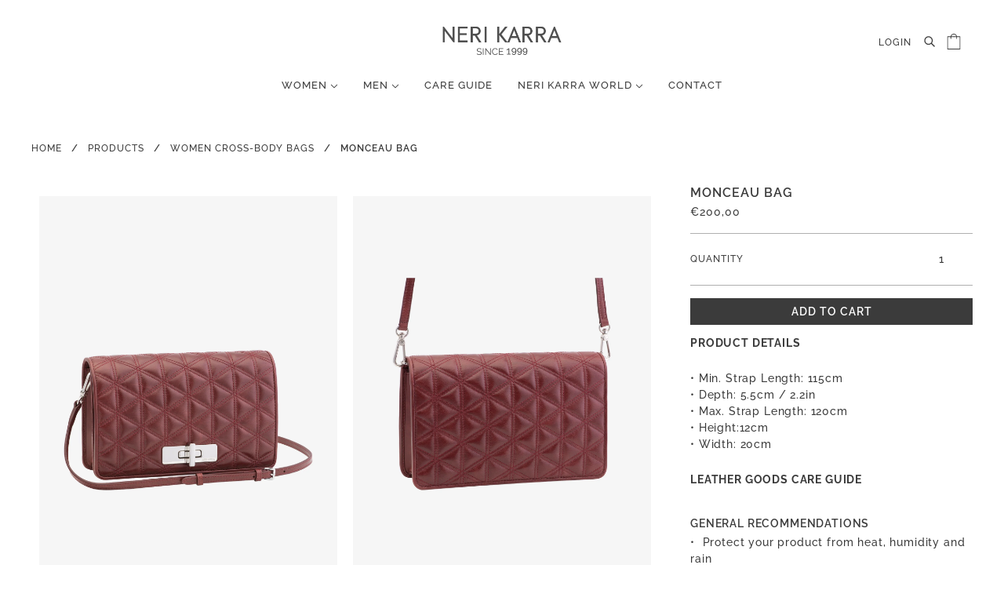

--- FILE ---
content_type: text/html; charset=utf-8
request_url: https://www.nerikarra.com/collections/women-cross-body-bags-1/products/monceau-bag-19
body_size: 33838
content:
<!doctype html>
<html class="no-js" lang="en" dir="ltr">
  <head>
    <!-- Blockshop Theme - Version 8.2.0 by Troop Themes - https://troopthemes.com/ -->
    <meta charset="UTF-8">
    <meta http-equiv="X-UA-Compatible" content="IE=edge,chrome=1">
    <meta name="viewport" content="width=device-width, initial-scale=1.0, maximum-scale=1.0, user-scalable=0">
    
      <meta name="description" content="PRODUCT DETAILS • Min. Strap Length: 115cm• Depth: 5.5cm / 2.2in• Max. Strap Length: 120cm • Height:12cm • Width: 20cm LEATHER GOODS CARE GUIDE General Recommendations •  Protect your product from heat, humidity and rain •  Avoid contact with alcohol, grease and make up •  Avoid contact with rough and abrasive material">
    

    <link rel="preconnect" href="https://cdn.shopify.com">
    <link rel="preconnect" href="https://fonts.shopifycdn.com">
    <link rel="preconnect" href="https://monorail-edge.shopifysvc.com">

    <link rel="preload" href="//www.nerikarra.com/cdn/shop/t/14/assets/theme--critical.css?v=152983836833406622251641490177" as="style">
    <link rel="preload" href="//www.nerikarra.com/cdn/shop/t/14/assets/theme--async.css?v=82875630718631910061641493155" as="style">
    <link rel="preload" href="//www.nerikarra.com/cdn/shop/t/14/assets/lazysizes.min.js?v=153528224177489928921641380784" as="script">
    <link rel="preload" href="//www.nerikarra.com/cdn/shop/t/14/assets/theme.js?v=180821138771619603981642585729" as="script">
    
    <link rel="preload" href="//www.nerikarra.com/cdn/shop/t/14/assets/custom.css?v=78892392266113798441701596067" as="style">
    <script src="https://cdnjs.cloudflare.com/ajax/libs/jquery/3.6.0/jquery.min.js" integrity="sha512-894YE6QWD5I59HgZOGReFYm4dnWc1Qt5NtvYSaNcOP+u1T9qYdvdihz0PPSiiqn/+/3e7Jo4EaG7TubfWGUrMQ==" crossorigin="anonymous" referrerpolicy="no-referrer"></script>
    <link rel="stylesheet" href="https://cdnjs.cloudflare.com/ajax/libs/slick-carousel/1.8.1/slick-theme.css" integrity="sha512-6lLUdeQ5uheMFbWm3CP271l14RsX1xtx+J5x2yeIDkkiBpeVTNhTqijME7GgRKKi6hCqovwCoBTlRBEC20M8Mg==" crossorigin="anonymous" referrerpolicy="no-referrer" />
    <link rel="stylesheet" href="https://cdnjs.cloudflare.com/ajax/libs/slick-carousel/1.8.1/slick.min.css" integrity="sha512-yHknP1/AwR+yx26cB1y0cjvQUMvEa2PFzt1c9LlS4pRQ5NOTZFWbhBig+X9G9eYW/8m0/4OXNx8pxJ6z57x0dw==" crossorigin="anonymous" referrerpolicy="no-referrer" />
    <script src="https://cdnjs.cloudflare.com/ajax/libs/slick-carousel/1.8.1/slick.min.js" integrity="sha512-XtmMtDEcNz2j7ekrtHvOVR4iwwaD6o/FUJe6+Zq+HgcCsk3kj4uSQQR8weQ2QVj1o0Pk6PwYLohm206ZzNfubg==" crossorigin="anonymous" referrerpolicy="no-referrer"></script>

    <script type="text/javascript" src="https://cdn.weglot.com/weglot.min.js"></script>
<script>
    Weglot.initialize({
        api_key: 'wg_91e1d8e8a0a774ce9f1b6f6406a715f69'
    });
</script><link rel="canonical" href="https://www.nerikarra.com/products/monceau-bag-19">
      <link rel="shortcut icon" href="//www.nerikarra.com/cdn/shop/files/favicon_nerikarra_32x.png?v=1635525612" type="image/png">
      <link rel="apple-touch-icon" href="//www.nerikarra.com/cdn/shop/files/favicon_nerikarra_180x.png?v=1635525612">
    

    
      <title>Monceau Bag | Neri Karra</title>
    



  <meta property="og:type" content="product">
  <meta property="og:title" content="Monceau Bag">

  
    <meta property="og:image" content="http://www.nerikarra.com/cdn/shop/products/77NeriKarra_e30685d7-5b9b-4e71-b061-5598785e1b90_1200x.jpg?v=1659088539">
    <meta property="og:image:secure_url" content="https://www.nerikarra.com/cdn/shop/products/77NeriKarra_e30685d7-5b9b-4e71-b061-5598785e1b90_1200x.jpg?v=1659088539">
    <meta property="og:image:width" content="1448">
    <meta property="og:image:height" content="2170">
  
    <meta property="og:image" content="http://www.nerikarra.com/cdn/shop/products/79NeriKarra_2130f9ed-60cf-4638-93e5-6d6f39f6bce7_1200x.jpg?v=1659088539">
    <meta property="og:image:secure_url" content="https://www.nerikarra.com/cdn/shop/products/79NeriKarra_2130f9ed-60cf-4638-93e5-6d6f39f6bce7_1200x.jpg?v=1659088539">
    <meta property="og:image:width" content="1448">
    <meta property="og:image:height" content="2170">
  
    <meta property="og:image" content="http://www.nerikarra.com/cdn/shop/products/83NeriKarra_2d39bbf5-1171-4830-baaf-c1de54e7e41f_1200x.jpg?v=1659088539">
    <meta property="og:image:secure_url" content="https://www.nerikarra.com/cdn/shop/products/83NeriKarra_2d39bbf5-1171-4830-baaf-c1de54e7e41f_1200x.jpg?v=1659088539">
    <meta property="og:image:width" content="1448">
    <meta property="og:image:height" content="2170">
  

  <meta
    property="og:price:amount"
    content="200,00"
  >
  <meta property="og:price:currency" content="EUR">

  <meta itemprop="url" content="https://www.nerikarra.com/products/monceau-bag-19" />
  <meta itemprop="name" content="Monceau Bag" />
  <meta itemprop="image" content="https://www.nerikarra.com/cdn/shop/products/77NeriKarra_e30685d7-5b9b-4e71-b061-5598785e1b90_1000x.jpg?v=1659088539" />
  <meta itemprop="priceCurrency" content="EUR" />
  
    <link itemprop="availability" href="https://schema.org/InStock" />
  
  
  
  <meta itemprop="price" content="200.0">





<meta property="og:url" content="https://www.nerikarra.com/products/monceau-bag-19">
<meta property="og:site_name" content="Neri Karra">
<meta property="og:description" content="PRODUCT DETAILS • Min. Strap Length: 115cm• Depth: 5.5cm / 2.2in• Max. Strap Length: 120cm • Height:12cm • Width: 20cm LEATHER GOODS CARE GUIDE General Recommendations •  Protect your product from heat, humidity and rain •  Avoid contact with alcohol, grease and make up •  Avoid contact with rough and abrasive material">



<meta name="twitter:card" content="summary">
<meta name="twitter:description" content="PRODUCT DETAILS • Min. Strap Length: 115cm• Depth: 5.5cm / 2.2in• Max. Strap Length: 120cm • Height:12cm • Width: 20cm LEATHER GOODS CARE GUIDE General Recommendations •  Protect your product from heat, humidity and rain •  Avoid contact with alcohol, grease and make up •  Avoid contact with rough and abrasive material">


  <meta name="twitter:title" content="Monceau Bag">

  
    <meta
      name="twitter:image"
      content="https://www.nerikarra.com/cdn/shop/products/77NeriKarra_e30685d7-5b9b-4e71-b061-5598785e1b90_480x.jpg?v=1659088539"
    >
  

<style>@font-face {
  font-family: Raleway;
  font-weight: 600;
  font-style: normal;
  font-display: swap;
  src: url("//www.nerikarra.com/cdn/fonts/raleway/raleway_n6.87db7132fdf2b1a000ff834d3753ad5731e10d88.woff2") format("woff2"),
       url("//www.nerikarra.com/cdn/fonts/raleway/raleway_n6.ad26493e9aeb22e08a6282f7bed6ea8ab7c3927f.woff") format("woff");
}
@font-face {
  font-family: Raleway;
  font-weight: 400;
  font-style: normal;
  font-display: swap;
  src: url("//www.nerikarra.com/cdn/fonts/raleway/raleway_n4.2c76ddd103ff0f30b1230f13e160330ff8b2c68a.woff2") format("woff2"),
       url("//www.nerikarra.com/cdn/fonts/raleway/raleway_n4.c057757dddc39994ad5d9c9f58e7c2c2a72359a9.woff") format("woff");
}
@font-face {
  font-family: Raleway;
  font-weight: 500;
  font-style: normal;
  font-display: swap;
  src: url("//www.nerikarra.com/cdn/fonts/raleway/raleway_n5.0f898fcb9d16ae9a622ce7e706bb26c4a01b5028.woff2") format("woff2"),
       url("//www.nerikarra.com/cdn/fonts/raleway/raleway_n5.c754eb57a4de1b66b11f20a04a7e3f1462e000f4.woff") format("woff");
}
@font-face {
  font-family: Raleway;
  font-weight: 700;
  font-style: normal;
  font-display: swap;
  src: url("//www.nerikarra.com/cdn/fonts/raleway/raleway_n7.740cf9e1e4566800071db82eeca3cca45f43ba63.woff2") format("woff2"),
       url("//www.nerikarra.com/cdn/fonts/raleway/raleway_n7.84943791ecde186400af8db54cf3b5b5e5049a8f.woff") format("woff");
}
@font-face {
  font-family: Raleway;
  font-weight: 500;
  font-style: normal;
  font-display: swap;
  src: url("//www.nerikarra.com/cdn/fonts/raleway/raleway_n5.0f898fcb9d16ae9a622ce7e706bb26c4a01b5028.woff2") format("woff2"),
       url("//www.nerikarra.com/cdn/fonts/raleway/raleway_n5.c754eb57a4de1b66b11f20a04a7e3f1462e000f4.woff") format("woff");
}
@font-face {
  font-family: Raleway;
  font-weight: 700;
  font-style: normal;
  font-display: swap;
  src: url("//www.nerikarra.com/cdn/fonts/raleway/raleway_n7.740cf9e1e4566800071db82eeca3cca45f43ba63.woff2") format("woff2"),
       url("//www.nerikarra.com/cdn/fonts/raleway/raleway_n7.84943791ecde186400af8db54cf3b5b5e5049a8f.woff") format("woff");
}
@font-face {
  font-family: Raleway;
  font-weight: 500;
  font-style: italic;
  font-display: swap;
  src: url("//www.nerikarra.com/cdn/fonts/raleway/raleway_i5.7c1179a63f760a1745604b586a712edb951beff6.woff2") format("woff2"),
       url("//www.nerikarra.com/cdn/fonts/raleway/raleway_i5.0c656ad447ea049e85281d48394058c7bfca3cd7.woff") format("woff");
}
@font-face {
  font-family: Raleway;
  font-weight: 700;
  font-style: italic;
  font-display: swap;
  src: url("//www.nerikarra.com/cdn/fonts/raleway/raleway_i7.6d68e3c55f3382a6b4f1173686f538d89ce56dbc.woff2") format("woff2"),
       url("//www.nerikarra.com/cdn/fonts/raleway/raleway_i7.ed82a5a5951418ec5b6b0a5010cb65216574b2bd.woff") format("woff");
}
</style>

<style>
  :root {
    --font--featured-heading--size: 24px;
    --font--section-heading--size: 16px;
    --font--block-heading--size: 16px;
    --font--heading--uppercase: uppercase;
    --font--paragraph--size: 14px;

    --font--heading--family: Raleway, sans-serif;
    --font--heading--weight: 600;
    --font--heading--normal-weight: 400;
    --font--heading--style: normal;

    --font--accent--family: Raleway, sans-serif;
    --font--accent--weight: 500;
    --font--accent--style: normal;
    --font--accent--size: 12px;

    --font--paragraph--family: Raleway, sans-serif;
    --font--paragraph--weight: 500;
    --font--paragraph--style: normal;
    --font--bolder-paragraph--weight: 700;
  }
</style><style>
  :root {
    --image--popup: url('//www.nerikarra.com/cdn/shop/files/contact_nerikarra_1200x.jpg?v=1636404830');

    --color--accent: #e3d3cd;
    --bg-color--light: #f6f6f6;
    --bg-color--dark: #3b3b3b;
    --color-text: #3b3b3b;
    --color-page-bg: #ffffff;
    --color-badge-bdr: rgba(59, 59, 59, 0.05);
    --color-border: #ffffff;
    --color-button: #ffffff;
    --color-button-bg: #3b3b3b;
    --color--body--light: #6b6b6b;
    --color--alternative: #ffffff;
    --color-header: #3b3b3b;
    --color-header-bg: #ffffff;
    --color-header-bg--transparent: rgba(255, 255, 255, 0);
    --color-header-bg--opaque: rgba(255, 255, 255, 0.95);
    --color-menubar: #3b3b3b;
    --color-cart: #3b3b3b;
    --color--footer: #ffffff;
    --bg-color--footer: #3b3b3b;
    --color-slider-caption: #3b3b3b;
    --color-slider-caption-bg: #ffffff;
    --color-slider-button: #ffffff;
    --color-slider-button-bg: #3b3b3b;
    --color-slider-nav: #3b3b3b;

    /* shop pay */
    --payment-terms-background-color: #ffffff;
  }
</style><script>
  var theme = theme || {};
  theme.assets = theme.assets || {};
  theme.carousels = theme.carousels || {};
  theme.classes = theme.classes || {};
  theme.libraries = theme.libraries || {};
  theme.local_storage = theme.local_storage || {};
  theme.partials = theme.partials || {};
  theme.popup = theme.popup || {};
  theme.settings = theme.settings || {};
  theme.shop = theme.shop || {};
  theme.swatches = theme.swatches || {};
  theme.translations = theme.translations || {};
  theme.urls = theme.urls || {};

  theme.assets.swipe = '//www.nerikarra.com/cdn/shop/t/14/assets/swipe-listener.min.js?v=123039615894270182531641380790';
  theme.assets.masonry = '//www.nerikarra.com/cdn/shop/t/14/assets/masonry.min.js?v=153413113355937702121641380785';
  theme.assets.stylesheet = '//www.nerikarra.com/cdn/shop/t/14/assets/theme--async.css?v=82875630718631910061641493155';

  theme.local_storage.cart_items = 'blockshop_cart_items';
  theme.local_storage.collection_layout = 'blockshop_collection_layout';
  theme.local_storage.popup = 'blockshop_popup';
  theme.local_storage.recent_products = 'blockshop_recently_viewed';
  theme.local_storage.search_layout = 'blockshop_search_layout';

  theme.popup.enabled = true;
  theme.popup.test_mode = false;
  theme.popup.newsletter_enabled = true;
  theme.popup.social_icons_enabled = true;
  theme.popup.show_image_enabled = '27' > 0 ? true : false;
  theme.popup.image_link = '';
  theme.popup.seconds_until = 7;
  theme.popup.page_content = '';
  theme.popup.days_until = '7';
    theme.popup.show_image_url =
      '<img src="//www.nerikarra.com/cdn/shop/files/contact_nerikarra_1200x.jpg?v=1636404830" />';
  

  theme.settings.cart_type = 'drawer';
  theme.settings.hover_image_enabled = 'true' == 'true';
  theme.settings.quick_add = 'true' == 'true';

  theme.shop.money_format = "€{{amount_with_comma_separator}}";
  theme.shop.scroll_to_active_item = true;

  theme.translations.add_to_cart = 'Add to Cart';
  theme.translations.out_of_stock = 'Out of stock';
  theme.translations.sale = 'Sale';
  theme.translations.size_chart_label = 'Size chart';
  theme.translations.unavailable = 'Unavailable';
  theme.translations.low_in_stock = {
    one: 'Only 1 item left',
    other: 'Only 2 items left'
  };

  theme.urls.all_products_collection = '/collections/all';
  theme.urls.cart = '/cart';
  theme.urls.cart_add = '/cart/add';
  theme.urls.cart_change = '/cart/change';
  theme.urls.product_recommendations = '/recommendations/products';
  theme.urls.search = '/search';
  theme.urls.shop = 'https://www.nerikarra.com';

  
    theme.urls.root = '';
  

  




    

    
      theme.swatches['green'] = '#6b8e23';
    

    

    
      theme.swatches['rosestripe'] = '//www.nerikarra.com/cdn/shop/files/rosestripe_100x.png?v=11332116103362511239';
    

    

    
      theme.swatches['peach'] = '//www.nerikarra.com/cdn/shop/files/peach_100x.png?v=6265906927501725282';
    

    

    
      theme.swatches['blue'] = '//www.nerikarra.com/cdn/shop/files/blue_100x.png?v=1540745485601352005';
    

    

    
      theme.swatches['red'] = '//www.nerikarra.com/cdn/shop/files/red_100x.png?v=13441912882296110775';
    

    

    
      theme.swatches['pink'] = '//www.nerikarra.com/cdn/shop/files/pink_100x.png?v=17304714459250656978';
    


  // LazySizes
  window.lazySizesConfig = window.lazySizesConfig || {};
  window.lazySizesConfig.expand = 1200;
  window.lazySizesConfig.loadMode = 3;
  window.lazySizesConfig.ricTimeout = 50;
</script><script>
      document.documentElement.className = document.documentElement.className.replace('no-js', 'js');

      function onLoadStylesheet() {
        const link = document.querySelector(`link[href="${theme.assets.stylesheet}"]`);
        link.loaded = true;
        link.dispatchEvent(new Event('load'));
      }

      function libraryLoader(name, url, callback) {
        if (theme.libraries[name] === undefined) {
          theme.libraries[name] = 'requested';
          const script = document.createElement('script');
          script.src = url;
          script.onload = () => {
            theme.libraries[name] = 'loaded';
            if (callback) callback()
          }
          document.body.appendChild(script);
        } else if (callback && theme.libraries[name] === 'loaded') {
          callback();
        }
      }
    </script>
    <!-- Google Tag Manager -->
    <script>(function(w,d,s,l,i){w[l]=w[l]||[];w[l].push({'gtm.start':
    new Date().getTime(),event:'gtm.js'});var f=d.getElementsByTagName(s)[0],
    j=d.createElement(s),dl=l!='dataLayer'?'&l='+l:'';j.async=true;j.src=
    'https://www.googletagmanager.com/gtm.js?id='+i+dl;f.parentNode.insertBefore(j,f);
    })(window,document,'script','dataLayer','GTM-TSQVG5J');</script>
    <!-- End Google Tag Manager -->
    
    <!-- Global site tag (gtag.js) - Google Analytics -->
    <script async src="https://www.googletagmanager.com/gtag/js?id=UA-47908793-1"></script>
    <script>
      window.dataLayer = window.dataLayer || [];
      function gtag(){dataLayer.push(arguments);}
      gtag('js', new Date());

      gtag('config', 'UA-47908793-1');
    </script>
    

    <noscript>
      <link href="//www.nerikarra.com/cdn/shop/t/14/assets/theme--async.css?v=82875630718631910061641493155" rel="stylesheet">
    </noscript>

    <link href="//www.nerikarra.com/cdn/shop/t/14/assets/theme--critical.css?v=152983836833406622251641490177" rel="stylesheet" media="all"/>
    <link
      href="//www.nerikarra.com/cdn/shop/t/14/assets/theme--async.css?v=82875630718631910061641493155"
      rel="stylesheet"
      media="print"
      onload="this.media='all';onLoadStylesheet()"
    >

    <style>
      .featured-content--root[data-box-around-text=true] .featured-content--text {
    background-color: #fff !important;
}

.additional-checkout-buttons {
  display: none !important;
}

#shopify-section-template--14394237714525__16414020174ed3977c {
  background: #2b1833 !important;
}

.hove-video-logo {
  position: absolute;
  top: 100;
  right: 0;
}
.hove-video-logo img {
  width: 200px;
}

.product-page--main-content .product-quantity--root{
  border-top: 1px solid #00000050;
  border-bottom: 1px solid #00000050;
  padding-top: 10px;
  padding-bottom: 10px;
  display: flex;
  justify-content: space-between;
  align-items: center;
}

.product-page--main-content .product-quantity--root label{
  padding: 0;
}

.template--product .product-recommendations--root {
  background-color: #dfccc3 !important; 
}


.product-page--main-content {
  display: flex;
  flex-direction: row;
}

.product-page--left-column {
  width: 70%;
  padding-right: 20px;
  padding-bottom: 0px;
}

.product-page--right-column {
  width: 30%;
  position: sticky !important;
  top: 20px;
  align-self: start;
}

.product-page--left-column .custom{
  display: flex;
  flex-direction: row;
}

.product-page--left-column .custom .tumbs-custom {
  width: 100%;
  margin-right: 20px;
  display: flex;
  flex-wrap: wrap;

}

.product-page--left-column .custom .tumbs-custom div:first-child {
  flex: 0 50%;
}

.product-page--left-column .custom .tumbs-custom div:nth-child(2) {
  flex: 0 50%;
}

.product-page--left-column .custom .tumbs-custom div {
  flex: 0 50%;
  padding: 5px;
}

.product-page--left-column .custom .tumbs-custom div img {
  <!-- border-radius: 20px; -->
  width: 100%;
  height: auto;
}

.product--root[data-label-color=accent-dark-text] .product--label {
  background: #e30000 !important;
  color: #fff !important;
}

.product-page--left-column .custom .product-media--wrapper {
}

.product-page--left-column .custom .product-media--wrapper  .image--root {
  width: 100% !important;
}


.product--image-wrapper img {
  	border-radius: 0px;
}

.product-page--thumbs img {
  	border-radius: 0px;
}

.product-media--wrapper img{
  	border-radius: 0px;
} 

.template--collection .product--image-wrapper img {
  	border-radius: 0px;
}

.template--collection main {
	background: #fff !important;
}

.template--product main {
  background: #fff !important;
}

.navigation--filter[data-item] {
  border: 1px solid #cecece !important;
}

.navigation--layout-button[data-active=false]:not(:hover) {
  color: #cecece !important;
}

.navigation--layout-button {
   border: 1px solid #cecece !important;
}

@media only screen and (max-width: 767px) {
	.popup-modal .popup-image img {
       display: block !important;
      width: 100%;
      height: 300px;
      object-fit: cover;
	}

	.popup-modal {
		flex-direction: column;	
	}

    .product-page--main-content {
      flex-direction: column;
    }
    
    .product-page--left-column {
      width: 100%;
      padding: 0;
    }
    
    .product-page--right-column {
      width: 100%;
      position: initial !important;
      margin-top: 25px;
    }

    .product-page--left-column .custom .tumbs-custom {
      margin: 0;
      display: initial;
    }

    .product-page--left-column .custom .tumbs-custom div {
      padding: 0;
      margin-bottom: 5px;
    }
    .slick-dots {
      bottom: 35px;
    }
    .product-page--trustmark {
      position: absolute;
      right: 18px;
    }
}


/* CUSTOM CSS BY JOHNCOLLINS.FR */


/* UGLY THEME REPSONSIVE FIX */

@media only screen and (max-width: 767px) {

.modal--close, .modal--next, .modal--prev {
	color:#000 !important;
}

.header--mobile {
    padding: 0px 16px!important;
}

.featured-content--root[data-image-height='3'][data-mobile-overlay='true'] .featured-content--container {
    min-height: 400px!important;
}

[data-item~=section-heading--mobile] {
    font-size: var(--font--section-heading--size)!important;
}

.rte, [data-item=paragraph], [data-item=rte-content], body {
    font-size: var(--font--paragraph--size)!important;
}

[data-item~=section-heading], h1, h2 {
    font-size: var(--font--section-heading--size)!important;
}

[data-item=overline] {
    font-size: var(--font--paragraph--size)!important;
}

.announcement--text {
    font-size: var(--font--accent--size)!important;
}

.featured-content--text-container>:not(:last-child) {
    padding-bottom: 0px!important;
}

<!-- .featured-content--root[data-box-around-text=true][data-mobile-overlay=true] .featured-content--text {
    background-color: unset!important;
} -->

.featured-content--root[data-box-around-text=true][data-mobile-overlay=true] .featured-content--text, .featured-content--root[data-box-around-text=true][data-mobile-overlay=true] .featured-content--text a {
    color: var(--color--alternative)!important;
}

.featured-content--root[data-box-around-text=true][data-mobile-overlay=true] .featured-content--text a::after {
    border-color: var(--color--alternative)!important;
}

.featured-collection--root .carousel--dot-nav {
    display: none!important;
}

.featured-collection--root label.radios--swatch-button {
    height: 20px!important;
    width: 20px!important;
}

.radios--swatch-button::after {
    height: 30px!important;
    width: 30px!important;
}

.featured-collection--root .radios--root[data-display-only=true] .radios--container>:not(:last-child) {
    padding-right: 6px!important;
}

.featured-product--header {
    padding-bottom: 16px!important;
}




.featured-content--root[data-image-height='2'][data-mobile-overlay='true'] .featured-content--container {
    min-height: 400px!important;
}

.featured-blog--root [data-container=panel] {
    grid-row-gap: 40px!important;
}

.footer--block {
    flex-direction: column!important;
    align-content: center!important;
    flex-wrap: wrap!important;
}

.featured-content--text {
    max-width: 400px!important;
}

.footer--blocks>:not(:last-child) {
    padding-bottom: 16px!important;
}

.footer--social-icons {
    padding-top: 0px!important;
    padding-bottom: 16px!important;
}

.footer--social-icons svg {
    height: 16px!important;
    width: 16px!important;
}

.template--collection .featured-content--root[data-spacing-below=true] {
    padding: 16px!important;
}

.template--blog .blog--body {
    padding-bottom: 60px!important;
}

.template--blog .blog--list--item:not(:last-child), .template--blog .blog--featured {
    padding-bottom: 40px!important;
}

.footer--block[data-block-type=subscribe] .footer--block--container {
    margin-left: auto!important;
    margin-right: auto!important;
}

.carousel--root .featured-content--root{
    padding-left: 0px!important;
    padding-right: 0px!important;
}

.carousel--root .featured-content--root[data-mobile-overlay=false] .featured-content--text {
    padding-bottom: 32px!important;
}

.product-page--heading[data-mq=small] {
    padding-bottom: 16px!important;
}

.slideshow--root .carousel--dot::after { 
    border: 1px solid var(--color--accent)!important;
}

}


/* SPACING RULES */

[data-item=rte-content] img {
    padding-top: 8px!important;
    padding-bottom: 8px!important;
}

[data-item=rte-content] h1, [data-item=rte-content] h2, [data-item=rte-content] h3, [data-item=rte-content] h4, [data-item=rte-content] h5, [data-item=rte-content] h6  {
    padding-top: 16px!important;
    padding-bottom: 8px!important;
}

.collapsible-tab--heading,[data-item=rte-content] h1, [data-item=rte-content] h2, [data-item=rte-content] h3, [data-item=rte-content] h4, [data-item=rte-content] h5, [data-item=rte-content] h6  {
    font-size: var(--font--paragraph--size)!important;
    font-weight: var(--font--heading--weight);
    letter-spacing: .06em!important;
}

.collection--navigation--active-options {
    font-size: var(--font--paragraph--size)!important;
    text-transform: uppercase!important;
    letter-spacing: .06em!important;
}

[data-item=rte-content] table {
    margin-bottom: 24px!important;
    background-color: var(--color--accent)!important;
    border-radius: 0px!important;
}


/* RIGHT SIDEBAR */

.off-canvas--right-sidebar {
    background-color: var(--color--accent)!important;
}

.off-canvas--right-sidebar .cart--item--quantity .cart--quantity--container{
    background-color: var(--color--accent)!important;
}

.off-canvas--right-sidebar [data-item=input] [data-item=minus],.off-canvas--right-sidebar [data-item=input] [data-item=plus],.off-canvas--right-sidebar input.cart--quantity--input {
    background-color: var(--color--accent)!important;
}

.off-canvas--right-sidebar .cart--root[data-view=mobile] .cart--item {
    border-bottom: 0px solid var(--color-border)!important;
}

.off-canvas--right-sidebar .cart--root[data-view=mobile] .cart--body {
    border-top: 0px solid var(--color-border)!important;
}

.off-canvas--right-sidebar .cart--root[data-view=mobile] .cart--item--title {
    text-align: left!important;
    padding-bottom: 0px!important;
}

.off-canvas--right-sidebar .collection--filter--button-container {
    background-color: var(--color--accent)!important;
}

.off-canvas--right-sidebar [data-item=secondary-button]>* {
    border-radius: 0px!important;
    font-size: var(--font--paragraph--size)!important;
    border: 1px solid var(--color-button-bg)!important;
    color: var(--color-button-bg)!important;
    line-height: 34px!important;
    height: 34px!important;
    font-weight: 600!important;
}

.off-canvas--right-sidebar .cart--item--total.money { 
    font-size: var(--font--paragraph--size)!important;
}

.off-canvas--right-sidebar .cart--item--remove a { 
    font-size: var(--font--accent--size)!important;
    font-weight: var(--font--accent--weight)!important;
}

.off-canvas--right-sidebar .cart--item--remove a::after { 
    display: none!important;
}

.off-canvas--right-sidebar .cart--notes--textarea {
    background-color: var(--color--accent)!important;
}

.off-canvas--right-sidebar .filter--button-container {
    background-color: var(--color--accent)!important;
}


.off-canvas--right-sidebar .cart--item--title a {
    font-weight: var(--font--heading--weight)!important;
    letter-spacing: .06em!important;
    font-size: var(--font--paragraph--size)!important;
}

.off-canvas--right-sidebar .cart--root[data-view=mobile] .cart--item--title>:not(:last-child) {
    padding-bottom: 8px!important;
}

.off-canvas--right-sidebar .cart--root[data-view=mobile] .cart--item--info {
    padding-left: 16px!important;
}

.off-canvas--right-sidebar .collection--filter--sort-label, .off-canvas--right-sidebar .collection--filter--menu, .off-canvas--right-sidebar .collection--filter--refine-link label, .off-canvas--right-sidebar .collection--filter--price-max, .off-canvas--right-sidebar .collection--filter--search-text {
    text-transform: uppercase!important;
    letter-spacing: .06em!important;
    font-size: var(--font--paragraph--size)!important;
}

.off-canvas--right-sidebar .collection--filter--price-input {
    height: 34px!important;
    line-height: 34px!important;
    padding-bottom: 2px!important;
}


/* MOBILE MENU STYLING */

.off-canvas--left-sidebar  {
    background-color: var(--color--accent)!important;
}

.off-canvas--left-sidebar .y-menu--back-link, .off-canvas--left-sidebar .y-menu--parent-link, .off-canvas--left-sidebar .y-menu--level-2--link, .off-canvas--left-sidebar .y-menu--level-3--link, .off-canvas--left-sidebar .y-menu--level-4--link, .off-canvas--left-sidebar .y-menu--level-5--link, .off-canvas--left-sidebar .y-menu--level-3--container, .off-canvas--left-sidebar .y-menu--level-2--container {
    background-color: var(--color--accent)!important;
}

.off-canvas--left-sidebar .mobile-nav--footer {
    padding: 20px 35px 20px 15px!important;
}

.off-canvas--left-sidebar .mobile-nav--search, .off-canvas--left-sidebar .mobile-nav--login {
    font-size: var(--font--paragraph--size)!important;
}

.search--count {
    font-size: var(--font--paragraph--size)!important;
    letter-spacing: 0.06em!important;
}


/* PASSWORD PAGE */

.template--password .password--powered-by {
    display: none!important;
}

.template--password .password--info {
    display: none!important;
}

.template--password .password--subtitle {
    padding-bottom: 32px!important;
}

.password--mailing-button button{
    font-weight: 600!important;
    font-size: var(--font--paragraph--size)!important;
    padding-right: 24px!important;
    padding-left: 24px!important;
}

input#password-email{
    padding-left: 0px!important;
    padding-bottom: 6px!important;
    text-transform: uppercase!important;
    font-size: 14px!important;
    height: 31px!important;
    border-radius: unset!important;
    letter-spacing: 0.06em!important;
}

.template--password input::placeholder{
    padding-left: 0px!important;
    padding-bottom: 6px!important;
    text-transform: uppercase!important;
    font-size: 14px!important;
    height: 31px!important;
    border-radius: unset!important;
    letter-spacing: 0.06em!important;
}


/* BAR */

#shopify-section-announcement .announcement--text {
    text-transform: uppercase;
    padding-top: 4px!important;
    padding-bottom: 3px!important;
}


/* HEADER */

@media only screen and (min-width: 768px) {
.header--root[data-section-id] {
    padding: 26px 48px 0!important;
}

.header--newcart {
    justify-self: flex-end;
    -webkit-box-flex: 0;
    -ms-flex-positive: 0;
    flex-grow: 0;
    -webkit-box-ordinal-group: 3;
    -ms-flex-order: 3;
    order: 3;
}

.header--cart-link {
    padding: 16px 12px 4px 2px!important;
}

}

.header--bottom-row {
    padding-top: 8px!important;
}

.x-menu--level-1--link>a {
    padding: 16px 16px 24px!important;
}

.header--account-icon {
    padding-bottom: 4px!important;
}

.icon--search {
    height: 14px!important;
    width: 14px!important;
}

.icon--bag {
    height: 20px!important;
    width: 18px!important;
}


/* SLIDESHOW */

.icon--prev, .icon--next {
    padding: 12px!important;
}


.slideshow--root .icon--prev, .slideshow--root .icon--next {
    background: var(--color--accent)!important;
    border: 1px solid var(--color--accent)!important;
}

.icon--prev div {
    height: 1px!important;
}

.icon--next div {
    height: 1px!important;
}

@media only screen and (min-width: 768px) {
.featured-content--root[data-box-around-text=true] .featured-content--text {
    padding: 27px!important;
}

.featured-content--root[data-text-position=bottom-left][data-box-around-text=true] .featured-content--text {
    margin: 24px!important;
}
}

.carousel--dot::after {
    height: 10px!important;
    width: 10px!important;
}

.carousel--dot {
    margin: 0 3px!important;
}

.carousel--dot-nav {
    bottom: 24px!important;
    right: 24px!important;
}


/* GRID STYLING */

.featured-grid--root[data-container-width='1'] .featured-grid--body {
    grid-template-columns: minmax(auto,370px)!important;
}

#shopify-section-template--14394237714525__164139213144b43d44 .featured-grid--root h3{
    font-weight: var(--font--heading--weight)!important;
    font-size: var(--font--paragraph--size)!important;
    line-height: unset!important;
    letter-spacing: 1px!important;
    padding-bottom: 6px;
}

#shopify-section-template--14394237714525__164139213144b43d44 .featured-grid--root {
    padding-top: 60px!important;
    padding-bottom: 60px!important;
}

.featured-grid--root h3{
    font-family: var(--font--heading--family)!important;
    font-weight: var(--font--heading--weight)!important;
    font-style: var(--font--heading--style)!important;
    text-transform: var(--font--heading--uppercase)!important;
    font-size: var(--font--section-heading--size)!important;
    line-height: 1.25em!important;
    letter-spacing: 0.06em!important;
}

#shopify-section-template--14394237714525__164139213144b43d44 .featured-grid--item--text-container {
    padding-top: 38px;!important;
}


/* FEATURED COLLECTION CUSTOM */

[data-container=section] {
    grid-row-gap: 40px!important;
}

@media only screen and (min-width: 768px) {
.carousel--root[data-spacing-around-blocks=true] .carousel--block {
    padding: 0 13px!important;
}
}

.product--root .product--label {
    font-family: var(--font--accent--family);
    font-weight: var(--font--accent--weight);
    font-style: var(--font--accent--style);
    text-transform: uppercase;
    font-size: var(--font--accent--size)!important;
    letter-spacing: 1px!important;
    padding: 4px 8px;
    border: 0px solid var(--color-border)!important;
}

.product--label-container[data-item] {
    top: 12px!important;
    left: 12px!important;
}

.featured-collection--root .icon--prev, .featured-collection--root .icon--next {
    background: var(--color--accent)!important;
    border: 1px solid var(--color--accent)!important;
}

.product--quick-add:hover>* {
    box-shadow: unset!important;
    transform: unset!important;
}

.product--quick-add {
    padding: 12px!important;
}

.product--quick-add>* {
    border: 0px solid var(--color-border)!important;
    width: 26px!important;
    height: 26px!important;
}

.product--ellipses .icon--root {
    width: 14px!important;
}

svg.icon--root.icon--plus {
    width: 8px!important;
}

.featured-collection--root [data-item=accent-text]{
    font-size: var(--font--paragraph--size)!important;
}

@media only screen and (min-width: 768px) {
.radios--root[data-display-only=true] .radios--container>:not(:last-child) {
    padding-right: 8px!important;
}
}

.product--root .product--title {
    font-size: 14px!important;
}

.product--root .product--price.money {
    font-size: 14px!important;
}

.product--root .product--compare-price.money {
    font-size: 14px!important;
}



.featured-product--root .product-form--price {
    display: flex!important;
}


.radios--swatch-button {
    border: 1px solid var(--color-border)!important; 
}


/* FEATURED PRODUCT STYLING */

.featured-product--block .product-price--root {
    margin-top: -8px!important;
}

.featured-product--block .product-buy-buttons--root {
    padding-top: 16px!important;
}

@media only screen and (max-width: 767px) {
.featured-product--block [data-block-type=heading],.featured-product--block [data-block-type=price],.featured-product--block [data-block-type=vendor]{
    text-align: left!important;
}

.featured-product--root .image--root {
    margin: auto!important;
}

.featured-product--root .featured-product--blocks {
    margin-left: 0px;important;
}

}

@media only screen and (min-width: 1024px) {


.featured-product--root .featured-product--media {
    padding-right: 84px!important;
}

.featured-product--root .featured-product--blocks {
    padding-left: 40px!important;
}

}

.featured-product--block:first-child {
    padding-top: 0px!important;
}

.featured-product--block [data-block-type=price] {
    padding-top: 8px!important;
    padding-bottom: 16px!important;
}

.product-form--low-stock {
    display: none!important;
}

.product-price--tax {
    display: none!important;
}

.product-form--option {
    padding-top: 4px!important;
}

@media only screen and (min-width: 768px) {
.radios--swatch-button::after {
    height: 30px!important;
    width: 30px!important;
}
}

.radios--swatch-button {
    height: 24px!important;
    width: 24px!important;
}

.radios--input[type=radio]:checked:not([disabled])+.radios--swatch-button::after, .radios--input[type=radio]:hover:not([disabled])+.radios--swatch-button::after {
    border: 1px solid var(--color-text)!important;
}

.radios--input[type=radio]:not([disabled])+.radios--swatch-button::after {
    border: 1px solid var(--color-border)!important;
}

.radios--input[type=radio][data-empty=true]+.radios--swatch-button::before, .radios--input[type=radio][data-unavailable=true]+.radios--swatch-button::before {
    width: 1px!important;
}

[data-item=button]>*, button {
    height: 34px!important;
    line-height: 34px!important;
    border-radius: 0px!important;
}

[data-item=secondary-button]>* {
    height: 34px!important;
    line-height: 34px!important;
    border-radius: 0px!important;
    border-width: 1px!important;
    padding-right: 24px!important;
    padding-left: 24px!important;
}

[data-item=button]>*, [data-item=secondary-button]>* {
    font-weight: 600!important;
    font-size: var(--font--paragraph--size)!important;
}

.radios--input[type=radio]:focus+.radios--swatch-button::after, .radios--input[type=radio]:focus+.radios--value-button>* {
    box-shadow: 0 0 0 0px Highlight!important;
}

[data-item=overline] {
    letter-spacing: 1px!important;
}

@media only screen and (min-width: 768px) {
.product-price--root {
    font-size: 14px!important;
}
}

input[type=date], input[type=datetime-local], input[type=datetime], input[type=email], input[type=month], input[type=number], input[type=password], input[type=search], input[type=tel], input[type=text], input[type=time], input[type=url], input[type=week], select, textarea, textarea[data-item] {
    text-transform: uppercase!important;
    font-size: var(--font--paragraph--size)!important;
    letter-spacing: 1px!important;
}


/* CUSTOM VIDEO BLOCK */

.featured-video--header-mobile {
    display: none!important;
}

/* CUSTOM IMAGE WITH TEXT */

.image-with-text--root h3{
    font-family: var(--font--heading--family)!important;
    font-weight: var(--font--heading--weight)!important;
    font-style: var(--font--heading--style)!important;
    text-transform: var(--font--heading--uppercase)!important;
    font-size: var(--font--section-heading--size)!important;
    line-height: 1.25em!important;
    letter-spacing: 0.06em!important;
}

.image-with-text--root h2{
    font-weight: 700!important;
    font-size: 10px!important;
}



@media only screen and (max-width: 767px) {

/*
#shopify-section-template--14202922532957__1635536044df12b734 .featured-content--root {
    padding: 60px 16px 60px 16px!important;
}

#shopify-section-template--14202922532957__16355408339d4208af .featured-content--root {
    padding: 60px 16px 60px 16px!important;
}
*/

.featured-content--root[data-mobile-overlay=false] .featured-content--text {
    padding-top: 24px!important;
}

}

.product-recommendations--root [data-container=panel] {
    grid-column-gap: 16px!important;
}

}


/* FEATURED CONTENT */

@media only screen and (min-width: 768px) {
.featured-content--root[data-spacing-above=true] {
    padding-top: 60px!important;
}

.featured-content--root[data-spacing-below=true] {
    padding-bottom: 80px!important;
}

}




/* FEATURED BLOG */

#shopify-section-template--14394237714525__1641403180e481c8e0 .featured-blog--root {
    padding-top: 100px!important;
    padding-bottom: 100px!important;
}

 .featured-blog--wrapper {
    letter-spacing: 0.06em;
}

.article--item--heading {
font-weight: var(--font--heading--weight)!important;
    font-size: var(--font--paragraph--size)!important;
    line-height: unset!important;
    letter-spacing: 1px!important;
    padding-bottom: 0px!important;
    padding-top: 16px!important;
}

.article--item-info {
    padding-bottom: 8px!important;
}

.article--item--date {
    font-weight: 700!important;
    font-size: 10px!important;
}

.featured-blog--root .featured-blog--footer {
    padding-top: 16px!important;
}

.article--item--excerpt {
    padding-bottom: 16px!important;
    padding-top: 8px!important;
}

[data-item=button]>* {
    padding-right: 24px!important;
    padding-left: 24px!important;
}

@media only screen and (min-width: 768px) {
    .blog--body .article--item:not(:last-child):not(:nth-last-child(2)){
    padding-bottom: 55px!important;
}
}




/* CUSTOM PRESS */

.featured-grid--root[data-container-width='2'] .featured-grid--body {
    grid-template-columns: minmax(auto,500px)!important;
}

@media only screen and (max-width: 767px) {

#shopify-section-template--14394237714525__1641403751d339826d [data-container=panel] {
    grid-column-gap: 0px!important;
    grid-row-gap: 0px!important;
}

#shopify-section-template--14394237714525__1641403751d339826d .featured-grid--item {
    padding: 16px!important;
}

}

/* CUSTOM FEATURED GRID */
#shopify-section-template--14394237714525__16414025451df93666 .featured-grid--root {
    max-width: 930px!important;
    margin: auto!important;
}

#shopify-section-template--14394237714525__16414025451df93666 [data-container=panel] {
    grid-column-gap: 10px!important;
    grid-row-gap: 10px!important;
}

@media only screen and (min-width: 768px) {
#shopify-section-template--14394237714525__16414025451df93666 .featured-grid--body--container {
    display: flex!important;
    flex-wrap: wrap!important;
    justify-content: center!important;
}

#shopify-section-template--14394237714525__16414025451df93666 .featured-grid--item {
    width: 49%!important;
}
}


/* FOOTER */

.footer--block:nth-of-type(2) .footer--block--container, .footer--block:nth-of-type(3) .footer--block--container {
    margin: inherit!important;
}

.footer--root {
    padding-bottom: 16px;
}

.footer--blocks {
    max-width: 1050px;
}

.credits {
    text-align: center;
    margin:auto;
    display: block;
}

@media only screen and (max-width: 767px) {
.hidden-phone {
    display: none;
}
}

@media only screen and (min-width: 768px) {
.hidden-tablet-and-up {
    display: none;
}
}

.footer--root [data-item~=block-heading] {
    font-weight: 600!important;
    letter-spacing: .06em!important;
    font-size: var(--font--paragraph--size)!important;
    padding-bottom: 8px!important;
    text-transform: inherit!important;
}

.footer--root input {
    background-color: var(--bg-color--footer)!important;
    border-radius: 0px!important;
    border-top-width: 0px;
    border-left-width: 0px;
    border-right-width: 0px;
    padding-bottom: 6px!important;
    padding-left: 0px!important;
    font-weight: 600!important;
    text-transform: uppercase!important;
    font-size: var(--font--paragraph--size)!important;
    letter-spacing: 0.06em!important;
    color: var(--color--footer)!important;
}

.footer--root input::placeholder {
    color: var(--color--footer)!important;
}

.footer--root input:focus,.footer--root textarea:focus {
    color: var(--color--footer)!important;
}

.footer--subscribe .footer--form-container {
    display: inherit!important;
}

.footer--form-submit {
    margin-left: 0px!important;
    padding-top: 8px!important;
    padding-bottom: 16px!important;
}

.footer--root [data-item=button]>* {
    background: var(--color-button)!important;
    color: var(--color-button-bg)!important;
}

.footer--root [data-item=paragraph], .footer--root [data-item=rte-content] {
    font-weight: 400!important;
}

.footer--subb p {
    font-weight: 400!important;
}

.footer--subb .credits {
    font-weight: 600!important;
}

.footer--subscribe--info {
    padding-bottom: 0px!important;
}

@media only screen and (min-width: 768px){
.payment-icons--list {
    display: inline-flex!important;
}
}


/* COLLECTION PAGE */

@media only screen and (min-width: 768px){
.collection--header--root[data-show-image=true][data-image-height=small] .collection--header--image .image--container, .collection--header--root[data-show-image=true][data-image-height=small] .collection--header--image .placeholder--container {
    height: 300px!important;
}

.collection--header--root[data-show-image=true][data-image-height=small] .collection--header--image img {
    height: 300px!important;
}

.collection--header--root[data-show-image=true][data-image-height=small][data-apply-overlay=true] .collection--header--image .image--container:after {
    height: 300px!important;
}
}


.collection--header--heading h1{
    font-family: var(--font--heading--family);
    font-weight: var(--font--heading--weight);
    font-style: var(--font--heading--style);
    text-transform: var(--font--heading--uppercase);
    font-size: var(--font--section-heading--size);
    line-height: 1.25em;
    letter-spacing: .06em!important;
}

.collection--header--heading {
    padding-bottom: 40px!important;
}

@media only screen and (min-width: 768px){
.navigation--container {
    padding: 55px 0px 0px 0px!important;
}
}

.navigation--filter {
    height: 32px!important;
}

.navigation--layout-button {
    height: 32px!important;
    width: 50px!important;
}

.collection--body--root {
    padding-top: 25px!important;
}



.page--products [data-container=panel] {
    grid-column-gap: 26px!important;
 }

.recent-products--root [data-container=section] {
    grid-row-gap: 25px!important;
 }

.template--collection .featured-content--root .featured-content--image{
    height: 150px!important;
}

.template--collection .featured-content--root .featured-content--container {
    min-height: 150px!important;
}

.collection--header--root[data-show-image=false] .collection--header--heading {
    margin: auto!important;
    text-align: center!important;
    padding: 80px 48px 0px!important;
 }


/* PRODUCT PAGE */

.shopify-payment-button__button--unbranded {
    padding: unset!important;
}

@media only screen and (min-width: 768px) {
.product-media--wrapper[data-media-type=image][data-zoom-enabled=true]:hover {
    border: 0px solid var(--color-border)!important;
}

.product-page--root {
    padding: 40px 180px!important;
}

}



@media only screen and (min-width: 768px) {
.product-recommendations--root [data-container=panel] {
    grid-column-gap: 26px!important;
}
}

.product-recommendations--root [data-container=section] {
    grid-row-gap: 25px!important;
}

.product-page--root .product-price--root .product-price--original, .product-page--root .product-price--root .product-price--compare {
    font-size: 14px!important;
}

.product-page--right-column .product-page--block[data-block-type=form] {
    padding-top: 8px!important;
}

.product-page--right-column .product-page--heading[data-mq=medium-large] {
    padding-bottom: 8px!important;
}

.breadcrumbs--root>* a, .breadcrumbs--root>[data-item] {
    text-transform: uppercase!important;
    font-weight: var(--font--accent--weight)!important;
    font-size: var(--font--accent--size)!important;
    letter-spacing: 1px!important;
}

.breadcrumbs--root>[data-item] {
    text-transform: uppercase!important;
    font-weight: var(--font--heading--weight)!important;
    font-size: var(--font--accent--size)!important;
    letter-spacing: 1px!important;
}

.product-page--root  [data-item=block-link]>:after {
    display: none;
}

.page--account .breadcrumbs--root [data-item=block-link]>:after {
    display: none;
}

.breadcrumbs--root {
    padding: 0 0 40px!important;
}

.product-page--heading[data-mq=medium-large] {
    padding-bottom: 24px!important;
}

@media only screen and (min-width: 1280px) {
    .product-page--root {
        padding: 40px 120px!important;
    }
}

@media only screen and (max-width: 1280px) {

    .product-page--root {
        padding: 40px 40px!important;
    }

}

@media only screen and (max-width: 1025px) {

    .product-page--root {
        padding: 40px 20px!important;
    }

}

.radios--value-button>* {
    border-width: 1px!important;
    line-height: 34px!important;
    border-radius: 0px!important;
}

.radios--root[data-display-only=false] .radios--main {
    padding-left: 0px!important;
}

.radios--main [data-item=button]>* {
    font-weight: 500!important;
    font-size: var(--accent--size)!important;
}

.product-recommendations--root {
    padding-top: 70px!important;
}

.product-page--right-column .product-page--block[data-block-type=form] {
    padding-top: 0px!important;
}


/* BLOG PAGE */

.blog--featured h2 { 
    font-family: var(--font--heading--family)!important;
    font-weight: var(--font--heading--weight)!important;
    font-style: var(--font--heading--style)!important;
    text-transform: var(--font--heading--uppercase)!important;
    font-size: var(--font--section-heading--size)!important;
    line-height: 1.25em!important;
    letter-spacing: 0.06em!important;
}

@media only screen and (min-width: 768px) { 
.blog--root[data-show-featured=true] .blog--header--root {
    padding: 0 48px 40px!important;
}
}

.blog--root .blog--body {
    max-width: 1010px!important;
}

.blog--list--item-title, .blog--featured-title--mobile {
font-weight: var(--font--heading--weight)!important;
    font-size: var(--font--paragraph--size)!important;
    line-height: unset!important;
    letter-spacing: 1px!important;
    padding-bottom: 0px!important;;
}

.blog--list--item-timesince, .blog--featured-timesince {
    font-weight: 700!important;
    font-size: 8px!important;
}

.blog--list--item-info {
    padding-bottom: 12px!important;
}

.blog--list--item-excerpt {
    padding-bottom: 16px!important;
    padding-top: 8px!important;
}

.blog--list--image-link {
    padding-bottom: 16px!important;
}

@media only screen and (min-width: 768px) {
.blog--root[data-apply-overlay=true][data-image-height=small] .blog--featured-image .image--container:after {
    height: 480px!important;
}
}

@media only screen and (min-width: 768px) {
.blog--root[data-image-height=small] .blog--featured-container img {
    height: 480px!important;
}
}

@media only screen and (min-width: 768px) {
.blog--root[data-image-height=small] .blog--featured-container {
    box-sizing: content-box;
    height: 480px!important;
}
}

.blog--featured .featured-content--link a {
    color: var(--color--alternative)!important;
}

.blog--featured .featured-content--link a:after {
    border-color: var(--color--alternative)!important;
}

@media only screen and (min-width: 768px) {
    .blog--featured-header h2 a {
    padding-bottom: 16px!important;
}
}

.blog--filter--menu-item {
    font-size: var(--font--accent--size)!important;
}

.blog--filter--root [data-item=block-link]>* {
    font-size: var(--font--accent--size)!important;
}

@media only screen and (min-width: 768px) {
.blog--list--item {
    padding-bottom: 55px!important;
}
}

.blog--header--root [data-item=block-link]>:after {
    display: none;
}


/* ARTICLE PAGE */


.article--content {
    max-width: 600px!important;
}

.article--header--info {
    padding-top: 0px!important;
}

.article--heading {
    padding-bottom: 40px!important;
}

.article--timesince {
    font-weight: 700!important;
    font-size: 10px!important;
}

@media only screen and (min-width: 768px) {
.article--title {
    padding-bottom: 0px!important;
}
}

@media only screen and (min-width: 768px) {
.article--share {
    margin-left: auto!important;
    margin-right: auto!important;
}
}

.article--root {
    padding-bottom: 40px!important;
}

.article--share-icon svg {
    height: 16px!important;
    width: 16px!important;
}

/*  
@media only screen and (min-width: 768px) {
.article--recents-root [data-container=panel][data-columns='3'] {
    grid-template-columns: repeat(2,minmax(0,1fr))!important;
}
}
*/

.article--recents--title {
   text-align: center!important;
}

.article--recents-root [data-container=section] {
    grid-row-gap: 25px!important;
}

.article--recents-root h3 {
    font-weight: var(--font--heading--weight)!important;
    font-size: var(--font--paragraph--size)!important;
    line-height: unset!important;
    letter-spacing: 1px!important;
}


/* CONTACT PAGE */

@media only screen and (min-width: 768px) {
.page--contact .contact--wrapper {
    max-width: 910px!important;
}

.page--contact [data-section-id][data-container-width='1']:not([data-container])>:not([data-container]) {
    max-width: 910px!important;
}

.page--contact h1 {
    text-align: left!important;
}

.contact--left-column {
    padding-right: 16px!important;
    width: 50%!important;
}

.contact--right-column {
    padding-left: 16px!important;
    width: 50%!important;
}

.contact--form-details>* {
    width: 100%!important;
}

.contact--form-submit button {
    width: 100%!important;
}

}

.contact--form-details {
    display: block!important;
}

.contact--root {
    padding-top: 0px!important;
}

input, textarea {
    border-radius: 0px!important;
}


/* BODY FONT / GENERAL STYLING */

.rte, [data-item=paragraph], [data-item=rte-content], body {
    letter-spacing: .06em;
}

[data-item~=section-heading], h1, h2 {
    letter-spacing: .06em!important;
}

[data-item=block-link]>* {
    font-weight: var(--font--heading--weight)!important;
    font-size: var(--font--paragraph--size)!important;
    line-height: unset!important;
}


/* RESPONSIVE */

/* SLIDER SUR MESURE */

@media only screen and (max-width: 767px) {
.slideshow--root .featured-content--container {
    min-height:400px;
    width:auto!important;
}

.slideshow--root .carousel--dot-nav {
    z-index: 1!important;
    position: absolute!important;
    display: -webkit-box!important;
    display: flex!important;
    -webkit-box-align: center!important;
    align-items: center!important;
    -webkit-transform: translateX(0)!important;
    transform: translateX(0)!important;
}

.slideshow--root .carousel--dot[data-active=true] {
    opacity: .8!important;
}

.slideshow--root .carousel--dot {
    border-radius: 50%;
    border: 0;
    cursor: pointer;
    margin: 0 4px;
    opacity: .5;
    position: relative;
    z-index: 1;
    display: -webkit-box;
    display: flex;
    -webkit-box-align: center;
    align-items: center;
    -webkit-box-pack: center;
    justify-content: center;   
}

.slideshow--root .carousel--dot[data-active=true]::after {
    background: #fff;
    box-shadow: 0 0 2px rgb(0 0 0 / 50%);
}

.slideshow--root .carousel--dot::after {
    content: '';
    border-radius: 50%;
    border: 1px solid #fff;
    display: block;
    height: 12px;
    width: 12px;
    background: 0 0;
    box-shadow: inset 0 0 2px rgb(0 0 0 / 50%), 0 0 2px rgb(0 0 0 / 50%);
}

.slideshow--root [data-item=featured-heading] {
    font-size: 30px!important;
    line-height: 1.2em;
}

}

/* BURGER MENU FIX */
@media only screen and (max-width: 1023px) and (min-width: 768px) {
.header--mobile {
    display: flex!important;
}

.header--top-row, .header--bottom-row {
    display: none!important;
}

.header--root {
    padding-bottom: 10px!important;
}

.header--root[data-section-id] {
    padding-top: 0px!important;
}
}

/* POP UP NEWSLETTER */
.popup--heading {
    font-weight: var(--font--heading--weight)!important;
    letter-spacing: .06em!important;
}

.popup--root input {
    border-radius: 0px!important;
    border-top-width: 0px;
    border-left-width: 0px;
    border-right-width: 0px;
    padding-bottom: 6px!important;
    padding-left: 0px!important;
    text-transform: uppercase!important;
    font-size: var(--font--paragraph--size)!important;
    letter-spacing: 0.06em!important;
    padding-top: 22px!important;
}


/* CUSTOM PRODUCT */

.product-page--right-column .product-page--block[data-block-type=heading] {
    padding-top: 0px!important;
}

@media only screen and (min-width: 768px) and (max-width: 1023px) {
.featured-product--header {
    padding-bottom: 8px!important;
}
}

@media only screen and (min-width: 1280px) {
.product-page--heading[data-item=custom] {
    display: none!important;
}
}


.product-page--left-column .product-page--block {
    padding-top: 0px!important;
}

@media only screen and (max-width: 767px) {
.product-page--left-column .product-page--block {
    padding-top: 16px!important;
}
}


@media only screen and (min-width: 768px) and (max-width: 1279px) {
.product-page--left-column .product-page--block {
    padding-top: 16px!important;
}
}


.product-form--add-to-cart {
    width: unset!important;
}



/* CUSTOM DAY IN PARIS */

@media only screen and (max-width: 767px){
#shopify-section-template--14394237714525__1641401648f09b0589 {
    padding-top: 16px!important;
    padding-left: 16px!important;
    padding-right: 16px!important;
}
} 
 
/*** COOKIE BANNER ***/

/* STYLING */

.cc-window .cc-message {
    font-family: var(--font--paragraph--family)!important;
    font-weight: 500!important;
    font-size: 14px!important;
    line-height: 1.5em!important;   
 }

  .cc-btn.cc-dismiss {
padding: 4px 24px!important;
}

.cc-btn {
    border-width: 1px!important;
    font-family: var(--font--accent--family)!important;
    font-weight: 600!important;
    font-size: var(--font--paragraph--size)!important;
    text-transform: uppercase!important;
}




@media (min-width: 641px) {
  .cc-window {
    max-width: 24em!important;
    width: 24em!important;
    padding: 25px!important;
    bottom: 25px!important; 
    right: 22px!important;
    left: unset!important;
    flex-direction: column!important;
}
  .cc-message {
    margin-bottom: 16px;
}

  }

.footer--sub--block {
    padding-top: 16px!important;
    text-align: center!important;
}

/* TRUSTMARK */
@media only screen and (min-width: 1280px){
.product-page--trustmark {
    position: absolute!important;
    top: 0px!important;
    right: 0px!important;
}
}

@media only screen and (max-width: 1279px){
.product-page--trustmark {
    padding-bottom: 20px!important;
}
}


.product-page--trustmark img {
    width: 55px!important;
    height: 55px!important;
    margin-top: -10px;
}

@media only screen and (min-width: 768px){
.product-page--heading {
padding-right: 86px!important;
}
}

.trustmark {
  animation: rotation 30s infinite linear;
}

#shopify-section-template--14394237714525__164139213144b43d44 .lazyautosizes.ls-is-cached.lazyloaded {
  animation: rotation 30s infinite linear;
}

@keyframes rotation {
  from {
    transform: rotate(0deg);
  }
  to {
    transform: rotate(359deg);
  }
}



/*
.product-page--trustmark {
    display: none!important;
}
*/

/* NEW SET OF MODOFICATIONS AFTER THEME UPDATE */

/* PRODUCT PAGE */
.product-page--right-column .product-page--block[data-block-type=price] {
    padding-top: 8px!important;
}

.product-page--right-column .product-page--thumbs {
    padding-top: 16px!important;
}


/* BLOG PAGE */
.article--recents-heading[data-item] {
    padding-top: 16px!important;
}

.product-quantity--input {
    padding-right: 0px!important;
}




/* END OF CUSTOM CSS BY JOHNCOLLINS.FR */
    </style>
    
    <style>
      .disableSave {
          -webkit-user-select:none;
          -webkit-touch-callout:none;
      }

    </style>

    <script src="//www.nerikarra.com/cdn/shop/t/14/assets/lazysizes.min.js?v=153528224177489928921641380784" async="async"></script>
    <script src="//www.nerikarra.com/cdn/shop/t/14/assets/theme.js?v=180821138771619603981642585729" defer="defer"></script>

    
      <script src="//www.nerikarra.com/cdn/shop/t/14/assets/product-price.js?v=19449638858902942161641380789" defer="defer"></script>
      <script src="//www.nerikarra.com/cdn/shop/t/14/assets/product-options.js?v=18580892987082915751641380787" defer="defer"></script>
      <script src="//www.nerikarra.com/cdn/shop/t/14/assets/product-buy-buttons.js?v=38198316338894432061641380786" defer="defer"></script>
    

    

    <script>window.performance && window.performance.mark && window.performance.mark('shopify.content_for_header.start');</script><meta id="shopify-digital-wallet" name="shopify-digital-wallet" content="/55012491357/digital_wallets/dialog">
<meta name="shopify-checkout-api-token" content="7d2cc77d7bdcd6c273c5cea80353ed65">
<meta id="in-context-paypal-metadata" data-shop-id="55012491357" data-venmo-supported="false" data-environment="production" data-locale="en_US" data-paypal-v4="true" data-currency="EUR">
<link rel="alternate" type="application/json+oembed" href="https://www.nerikarra.com/products/monceau-bag-19.oembed">
<script async="async" src="/checkouts/internal/preloads.js?locale=en-DE"></script>
<script id="shopify-features" type="application/json">{"accessToken":"7d2cc77d7bdcd6c273c5cea80353ed65","betas":["rich-media-storefront-analytics"],"domain":"www.nerikarra.com","predictiveSearch":true,"shopId":55012491357,"locale":"en"}</script>
<script>var Shopify = Shopify || {};
Shopify.shop = "neri-karra.myshopify.com";
Shopify.locale = "en";
Shopify.currency = {"active":"EUR","rate":"1.0"};
Shopify.country = "DE";
Shopify.theme = {"name":"V2","id":121942900829,"schema_name":"Blockshop","schema_version":"8.2.0","theme_store_id":606,"role":"main"};
Shopify.theme.handle = "null";
Shopify.theme.style = {"id":null,"handle":null};
Shopify.cdnHost = "www.nerikarra.com/cdn";
Shopify.routes = Shopify.routes || {};
Shopify.routes.root = "/";</script>
<script type="module">!function(o){(o.Shopify=o.Shopify||{}).modules=!0}(window);</script>
<script>!function(o){function n(){var o=[];function n(){o.push(Array.prototype.slice.apply(arguments))}return n.q=o,n}var t=o.Shopify=o.Shopify||{};t.loadFeatures=n(),t.autoloadFeatures=n()}(window);</script>
<script id="shop-js-analytics" type="application/json">{"pageType":"product"}</script>
<script defer="defer" async type="module" src="//www.nerikarra.com/cdn/shopifycloud/shop-js/modules/v2/client.init-shop-cart-sync_WVOgQShq.en.esm.js"></script>
<script defer="defer" async type="module" src="//www.nerikarra.com/cdn/shopifycloud/shop-js/modules/v2/chunk.common_C_13GLB1.esm.js"></script>
<script defer="defer" async type="module" src="//www.nerikarra.com/cdn/shopifycloud/shop-js/modules/v2/chunk.modal_CLfMGd0m.esm.js"></script>
<script type="module">
  await import("//www.nerikarra.com/cdn/shopifycloud/shop-js/modules/v2/client.init-shop-cart-sync_WVOgQShq.en.esm.js");
await import("//www.nerikarra.com/cdn/shopifycloud/shop-js/modules/v2/chunk.common_C_13GLB1.esm.js");
await import("//www.nerikarra.com/cdn/shopifycloud/shop-js/modules/v2/chunk.modal_CLfMGd0m.esm.js");

  window.Shopify.SignInWithShop?.initShopCartSync?.({"fedCMEnabled":true,"windoidEnabled":true});

</script>
<script>(function() {
  var isLoaded = false;
  function asyncLoad() {
    if (isLoaded) return;
    isLoaded = true;
    var urls = ["https:\/\/cdn.shopify.com\/s\/files\/1\/0550\/1249\/1357\/t\/14\/assets\/booster_eu_cookie_55012491357.js?v=1641446796\u0026shop=neri-karra.myshopify.com","https:\/\/cdn.weglot.com\/weglot_script_tag.js?shop=neri-karra.myshopify.com"];
    for (var i = 0; i < urls.length; i++) {
      var s = document.createElement('script');
      s.type = 'text/javascript';
      s.async = true;
      s.src = urls[i];
      var x = document.getElementsByTagName('script')[0];
      x.parentNode.insertBefore(s, x);
    }
  };
  if(window.attachEvent) {
    window.attachEvent('onload', asyncLoad);
  } else {
    window.addEventListener('load', asyncLoad, false);
  }
})();</script>
<script id="__st">var __st={"a":55012491357,"offset":7200,"reqid":"2a769450-aea1-4315-849d-ff1b7742b908-1769670376","pageurl":"www.nerikarra.com\/collections\/women-cross-body-bags-1\/products\/monceau-bag-19","u":"1944fd1a23a2","p":"product","rtyp":"product","rid":6762310762589};</script>
<script>window.ShopifyPaypalV4VisibilityTracking = true;</script>
<script id="captcha-bootstrap">!function(){'use strict';const t='contact',e='account',n='new_comment',o=[[t,t],['blogs',n],['comments',n],[t,'customer']],c=[[e,'customer_login'],[e,'guest_login'],[e,'recover_customer_password'],[e,'create_customer']],r=t=>t.map((([t,e])=>`form[action*='/${t}']:not([data-nocaptcha='true']) input[name='form_type'][value='${e}']`)).join(','),a=t=>()=>t?[...document.querySelectorAll(t)].map((t=>t.form)):[];function s(){const t=[...o],e=r(t);return a(e)}const i='password',u='form_key',d=['recaptcha-v3-token','g-recaptcha-response','h-captcha-response',i],f=()=>{try{return window.sessionStorage}catch{return}},m='__shopify_v',_=t=>t.elements[u];function p(t,e,n=!1){try{const o=window.sessionStorage,c=JSON.parse(o.getItem(e)),{data:r}=function(t){const{data:e,action:n}=t;return t[m]||n?{data:e,action:n}:{data:t,action:n}}(c);for(const[e,n]of Object.entries(r))t.elements[e]&&(t.elements[e].value=n);n&&o.removeItem(e)}catch(o){console.error('form repopulation failed',{error:o})}}const l='form_type',E='cptcha';function T(t){t.dataset[E]=!0}const w=window,h=w.document,L='Shopify',v='ce_forms',y='captcha';let A=!1;((t,e)=>{const n=(g='f06e6c50-85a8-45c8-87d0-21a2b65856fe',I='https://cdn.shopify.com/shopifycloud/storefront-forms-hcaptcha/ce_storefront_forms_captcha_hcaptcha.v1.5.2.iife.js',D={infoText:'Protected by hCaptcha',privacyText:'Privacy',termsText:'Terms'},(t,e,n)=>{const o=w[L][v],c=o.bindForm;if(c)return c(t,g,e,D).then(n);var r;o.q.push([[t,g,e,D],n]),r=I,A||(h.body.append(Object.assign(h.createElement('script'),{id:'captcha-provider',async:!0,src:r})),A=!0)});var g,I,D;w[L]=w[L]||{},w[L][v]=w[L][v]||{},w[L][v].q=[],w[L][y]=w[L][y]||{},w[L][y].protect=function(t,e){n(t,void 0,e),T(t)},Object.freeze(w[L][y]),function(t,e,n,w,h,L){const[v,y,A,g]=function(t,e,n){const i=e?o:[],u=t?c:[],d=[...i,...u],f=r(d),m=r(i),_=r(d.filter((([t,e])=>n.includes(e))));return[a(f),a(m),a(_),s()]}(w,h,L),I=t=>{const e=t.target;return e instanceof HTMLFormElement?e:e&&e.form},D=t=>v().includes(t);t.addEventListener('submit',(t=>{const e=I(t);if(!e)return;const n=D(e)&&!e.dataset.hcaptchaBound&&!e.dataset.recaptchaBound,o=_(e),c=g().includes(e)&&(!o||!o.value);(n||c)&&t.preventDefault(),c&&!n&&(function(t){try{if(!f())return;!function(t){const e=f();if(!e)return;const n=_(t);if(!n)return;const o=n.value;o&&e.removeItem(o)}(t);const e=Array.from(Array(32),(()=>Math.random().toString(36)[2])).join('');!function(t,e){_(t)||t.append(Object.assign(document.createElement('input'),{type:'hidden',name:u})),t.elements[u].value=e}(t,e),function(t,e){const n=f();if(!n)return;const o=[...t.querySelectorAll(`input[type='${i}']`)].map((({name:t})=>t)),c=[...d,...o],r={};for(const[a,s]of new FormData(t).entries())c.includes(a)||(r[a]=s);n.setItem(e,JSON.stringify({[m]:1,action:t.action,data:r}))}(t,e)}catch(e){console.error('failed to persist form',e)}}(e),e.submit())}));const S=(t,e)=>{t&&!t.dataset[E]&&(n(t,e.some((e=>e===t))),T(t))};for(const o of['focusin','change'])t.addEventListener(o,(t=>{const e=I(t);D(e)&&S(e,y())}));const B=e.get('form_key'),M=e.get(l),P=B&&M;t.addEventListener('DOMContentLoaded',(()=>{const t=y();if(P)for(const e of t)e.elements[l].value===M&&p(e,B);[...new Set([...A(),...v().filter((t=>'true'===t.dataset.shopifyCaptcha))])].forEach((e=>S(e,t)))}))}(h,new URLSearchParams(w.location.search),n,t,e,['guest_login'])})(!0,!0)}();</script>
<script integrity="sha256-4kQ18oKyAcykRKYeNunJcIwy7WH5gtpwJnB7kiuLZ1E=" data-source-attribution="shopify.loadfeatures" defer="defer" src="//www.nerikarra.com/cdn/shopifycloud/storefront/assets/storefront/load_feature-a0a9edcb.js" crossorigin="anonymous"></script>
<script data-source-attribution="shopify.dynamic_checkout.dynamic.init">var Shopify=Shopify||{};Shopify.PaymentButton=Shopify.PaymentButton||{isStorefrontPortableWallets:!0,init:function(){window.Shopify.PaymentButton.init=function(){};var t=document.createElement("script");t.src="https://www.nerikarra.com/cdn/shopifycloud/portable-wallets/latest/portable-wallets.en.js",t.type="module",document.head.appendChild(t)}};
</script>
<script data-source-attribution="shopify.dynamic_checkout.buyer_consent">
  function portableWalletsHideBuyerConsent(e){var t=document.getElementById("shopify-buyer-consent"),n=document.getElementById("shopify-subscription-policy-button");t&&n&&(t.classList.add("hidden"),t.setAttribute("aria-hidden","true"),n.removeEventListener("click",e))}function portableWalletsShowBuyerConsent(e){var t=document.getElementById("shopify-buyer-consent"),n=document.getElementById("shopify-subscription-policy-button");t&&n&&(t.classList.remove("hidden"),t.removeAttribute("aria-hidden"),n.addEventListener("click",e))}window.Shopify?.PaymentButton&&(window.Shopify.PaymentButton.hideBuyerConsent=portableWalletsHideBuyerConsent,window.Shopify.PaymentButton.showBuyerConsent=portableWalletsShowBuyerConsent);
</script>
<script data-source-attribution="shopify.dynamic_checkout.cart.bootstrap">document.addEventListener("DOMContentLoaded",(function(){function t(){return document.querySelector("shopify-accelerated-checkout-cart, shopify-accelerated-checkout")}if(t())Shopify.PaymentButton.init();else{new MutationObserver((function(e,n){t()&&(Shopify.PaymentButton.init(),n.disconnect())})).observe(document.body,{childList:!0,subtree:!0})}}));
</script>
<link id="shopify-accelerated-checkout-styles" rel="stylesheet" media="screen" href="https://www.nerikarra.com/cdn/shopifycloud/portable-wallets/latest/accelerated-checkout-backwards-compat.css" crossorigin="anonymous">
<style id="shopify-accelerated-checkout-cart">
        #shopify-buyer-consent {
  margin-top: 1em;
  display: inline-block;
  width: 100%;
}

#shopify-buyer-consent.hidden {
  display: none;
}

#shopify-subscription-policy-button {
  background: none;
  border: none;
  padding: 0;
  text-decoration: underline;
  font-size: inherit;
  cursor: pointer;
}

#shopify-subscription-policy-button::before {
  box-shadow: none;
}

      </style>

<script>window.performance && window.performance.mark && window.performance.mark('shopify.content_for_header.end');</script>
  
<!--Start Weglot Script-->
<script src="https://cdn.weglot.com/weglot.min.js"></script>
<script id="has-script-tags">Weglot.initialize({ api_key:"wg_4bf454eb86ff088b5c91e611528e6d389" });</script>
<!--End Weglot Script-->

<!-- BEGIN app block: shopify://apps/weglot-translate-your-store/blocks/weglot/3097482a-fafe-42ff-bc33-ea19e35c4a20 -->
  <link rel="alternate" hreflang="en" href="https://www.nerikarra.com/products/monceau-bag-19" />






  
    

    
    
    
      <link rel="alternate" hreflang="bg" href="https:///collections/women-cross-body-bags-1/products/monceau-bag-19" />
    
  


<!--Start Weglot Script-->
<script src="https://cdn.weglot.com/weglot.min.js?api_key=wg_91e1d8e8a0a774ce9f1b6f6406a715f69" async></script>
<!--End Weglot Script-->

<!-- END app block --><script src="https://cdn.shopify.com/extensions/8d2c31d3-a828-4daf-820f-80b7f8e01c39/nova-eu-cookie-bar-gdpr-4/assets/nova-cookie-app-embed.js" type="text/javascript" defer="defer"></script>
<link href="https://cdn.shopify.com/extensions/8d2c31d3-a828-4daf-820f-80b7f8e01c39/nova-eu-cookie-bar-gdpr-4/assets/nova-cookie.css" rel="stylesheet" type="text/css" media="all">
<link href="https://monorail-edge.shopifysvc.com" rel="dns-prefetch">
<script>(function(){if ("sendBeacon" in navigator && "performance" in window) {try {var session_token_from_headers = performance.getEntriesByType('navigation')[0].serverTiming.find(x => x.name == '_s').description;} catch {var session_token_from_headers = undefined;}var session_cookie_matches = document.cookie.match(/_shopify_s=([^;]*)/);var session_token_from_cookie = session_cookie_matches && session_cookie_matches.length === 2 ? session_cookie_matches[1] : "";var session_token = session_token_from_headers || session_token_from_cookie || "";function handle_abandonment_event(e) {var entries = performance.getEntries().filter(function(entry) {return /monorail-edge.shopifysvc.com/.test(entry.name);});if (!window.abandonment_tracked && entries.length === 0) {window.abandonment_tracked = true;var currentMs = Date.now();var navigation_start = performance.timing.navigationStart;var payload = {shop_id: 55012491357,url: window.location.href,navigation_start,duration: currentMs - navigation_start,session_token,page_type: "product"};window.navigator.sendBeacon("https://monorail-edge.shopifysvc.com/v1/produce", JSON.stringify({schema_id: "online_store_buyer_site_abandonment/1.1",payload: payload,metadata: {event_created_at_ms: currentMs,event_sent_at_ms: currentMs}}));}}window.addEventListener('pagehide', handle_abandonment_event);}}());</script>
<script id="web-pixels-manager-setup">(function e(e,d,r,n,o){if(void 0===o&&(o={}),!Boolean(null===(a=null===(i=window.Shopify)||void 0===i?void 0:i.analytics)||void 0===a?void 0:a.replayQueue)){var i,a;window.Shopify=window.Shopify||{};var t=window.Shopify;t.analytics=t.analytics||{};var s=t.analytics;s.replayQueue=[],s.publish=function(e,d,r){return s.replayQueue.push([e,d,r]),!0};try{self.performance.mark("wpm:start")}catch(e){}var l=function(){var e={modern:/Edge?\/(1{2}[4-9]|1[2-9]\d|[2-9]\d{2}|\d{4,})\.\d+(\.\d+|)|Firefox\/(1{2}[4-9]|1[2-9]\d|[2-9]\d{2}|\d{4,})\.\d+(\.\d+|)|Chrom(ium|e)\/(9{2}|\d{3,})\.\d+(\.\d+|)|(Maci|X1{2}).+ Version\/(15\.\d+|(1[6-9]|[2-9]\d|\d{3,})\.\d+)([,.]\d+|)( \(\w+\)|)( Mobile\/\w+|) Safari\/|Chrome.+OPR\/(9{2}|\d{3,})\.\d+\.\d+|(CPU[ +]OS|iPhone[ +]OS|CPU[ +]iPhone|CPU IPhone OS|CPU iPad OS)[ +]+(15[._]\d+|(1[6-9]|[2-9]\d|\d{3,})[._]\d+)([._]\d+|)|Android:?[ /-](13[3-9]|1[4-9]\d|[2-9]\d{2}|\d{4,})(\.\d+|)(\.\d+|)|Android.+Firefox\/(13[5-9]|1[4-9]\d|[2-9]\d{2}|\d{4,})\.\d+(\.\d+|)|Android.+Chrom(ium|e)\/(13[3-9]|1[4-9]\d|[2-9]\d{2}|\d{4,})\.\d+(\.\d+|)|SamsungBrowser\/([2-9]\d|\d{3,})\.\d+/,legacy:/Edge?\/(1[6-9]|[2-9]\d|\d{3,})\.\d+(\.\d+|)|Firefox\/(5[4-9]|[6-9]\d|\d{3,})\.\d+(\.\d+|)|Chrom(ium|e)\/(5[1-9]|[6-9]\d|\d{3,})\.\d+(\.\d+|)([\d.]+$|.*Safari\/(?![\d.]+ Edge\/[\d.]+$))|(Maci|X1{2}).+ Version\/(10\.\d+|(1[1-9]|[2-9]\d|\d{3,})\.\d+)([,.]\d+|)( \(\w+\)|)( Mobile\/\w+|) Safari\/|Chrome.+OPR\/(3[89]|[4-9]\d|\d{3,})\.\d+\.\d+|(CPU[ +]OS|iPhone[ +]OS|CPU[ +]iPhone|CPU IPhone OS|CPU iPad OS)[ +]+(10[._]\d+|(1[1-9]|[2-9]\d|\d{3,})[._]\d+)([._]\d+|)|Android:?[ /-](13[3-9]|1[4-9]\d|[2-9]\d{2}|\d{4,})(\.\d+|)(\.\d+|)|Mobile Safari.+OPR\/([89]\d|\d{3,})\.\d+\.\d+|Android.+Firefox\/(13[5-9]|1[4-9]\d|[2-9]\d{2}|\d{4,})\.\d+(\.\d+|)|Android.+Chrom(ium|e)\/(13[3-9]|1[4-9]\d|[2-9]\d{2}|\d{4,})\.\d+(\.\d+|)|Android.+(UC? ?Browser|UCWEB|U3)[ /]?(15\.([5-9]|\d{2,})|(1[6-9]|[2-9]\d|\d{3,})\.\d+)\.\d+|SamsungBrowser\/(5\.\d+|([6-9]|\d{2,})\.\d+)|Android.+MQ{2}Browser\/(14(\.(9|\d{2,})|)|(1[5-9]|[2-9]\d|\d{3,})(\.\d+|))(\.\d+|)|K[Aa][Ii]OS\/(3\.\d+|([4-9]|\d{2,})\.\d+)(\.\d+|)/},d=e.modern,r=e.legacy,n=navigator.userAgent;return n.match(d)?"modern":n.match(r)?"legacy":"unknown"}(),u="modern"===l?"modern":"legacy",c=(null!=n?n:{modern:"",legacy:""})[u],f=function(e){return[e.baseUrl,"/wpm","/b",e.hashVersion,"modern"===e.buildTarget?"m":"l",".js"].join("")}({baseUrl:d,hashVersion:r,buildTarget:u}),m=function(e){var d=e.version,r=e.bundleTarget,n=e.surface,o=e.pageUrl,i=e.monorailEndpoint;return{emit:function(e){var a=e.status,t=e.errorMsg,s=(new Date).getTime(),l=JSON.stringify({metadata:{event_sent_at_ms:s},events:[{schema_id:"web_pixels_manager_load/3.1",payload:{version:d,bundle_target:r,page_url:o,status:a,surface:n,error_msg:t},metadata:{event_created_at_ms:s}}]});if(!i)return console&&console.warn&&console.warn("[Web Pixels Manager] No Monorail endpoint provided, skipping logging."),!1;try{return self.navigator.sendBeacon.bind(self.navigator)(i,l)}catch(e){}var u=new XMLHttpRequest;try{return u.open("POST",i,!0),u.setRequestHeader("Content-Type","text/plain"),u.send(l),!0}catch(e){return console&&console.warn&&console.warn("[Web Pixels Manager] Got an unhandled error while logging to Monorail."),!1}}}}({version:r,bundleTarget:l,surface:e.surface,pageUrl:self.location.href,monorailEndpoint:e.monorailEndpoint});try{o.browserTarget=l,function(e){var d=e.src,r=e.async,n=void 0===r||r,o=e.onload,i=e.onerror,a=e.sri,t=e.scriptDataAttributes,s=void 0===t?{}:t,l=document.createElement("script"),u=document.querySelector("head"),c=document.querySelector("body");if(l.async=n,l.src=d,a&&(l.integrity=a,l.crossOrigin="anonymous"),s)for(var f in s)if(Object.prototype.hasOwnProperty.call(s,f))try{l.dataset[f]=s[f]}catch(e){}if(o&&l.addEventListener("load",o),i&&l.addEventListener("error",i),u)u.appendChild(l);else{if(!c)throw new Error("Did not find a head or body element to append the script");c.appendChild(l)}}({src:f,async:!0,onload:function(){if(!function(){var e,d;return Boolean(null===(d=null===(e=window.Shopify)||void 0===e?void 0:e.analytics)||void 0===d?void 0:d.initialized)}()){var d=window.webPixelsManager.init(e)||void 0;if(d){var r=window.Shopify.analytics;r.replayQueue.forEach((function(e){var r=e[0],n=e[1],o=e[2];d.publishCustomEvent(r,n,o)})),r.replayQueue=[],r.publish=d.publishCustomEvent,r.visitor=d.visitor,r.initialized=!0}}},onerror:function(){return m.emit({status:"failed",errorMsg:"".concat(f," has failed to load")})},sri:function(e){var d=/^sha384-[A-Za-z0-9+/=]+$/;return"string"==typeof e&&d.test(e)}(c)?c:"",scriptDataAttributes:o}),m.emit({status:"loading"})}catch(e){m.emit({status:"failed",errorMsg:(null==e?void 0:e.message)||"Unknown error"})}}})({shopId: 55012491357,storefrontBaseUrl: "https://www.nerikarra.com",extensionsBaseUrl: "https://extensions.shopifycdn.com/cdn/shopifycloud/web-pixels-manager",monorailEndpoint: "https://monorail-edge.shopifysvc.com/unstable/produce_batch",surface: "storefront-renderer",enabledBetaFlags: ["2dca8a86"],webPixelsConfigList: [{"id":"331448652","configuration":"{\"pixel_id\":\"1209031746316470\",\"pixel_type\":\"facebook_pixel\",\"metaapp_system_user_token\":\"-\"}","eventPayloadVersion":"v1","runtimeContext":"OPEN","scriptVersion":"ca16bc87fe92b6042fbaa3acc2fbdaa6","type":"APP","apiClientId":2329312,"privacyPurposes":["ANALYTICS","MARKETING","SALE_OF_DATA"],"dataSharingAdjustments":{"protectedCustomerApprovalScopes":["read_customer_address","read_customer_email","read_customer_name","read_customer_personal_data","read_customer_phone"]}},{"id":"shopify-app-pixel","configuration":"{}","eventPayloadVersion":"v1","runtimeContext":"STRICT","scriptVersion":"0450","apiClientId":"shopify-pixel","type":"APP","privacyPurposes":["ANALYTICS","MARKETING"]},{"id":"shopify-custom-pixel","eventPayloadVersion":"v1","runtimeContext":"LAX","scriptVersion":"0450","apiClientId":"shopify-pixel","type":"CUSTOM","privacyPurposes":["ANALYTICS","MARKETING"]}],isMerchantRequest: false,initData: {"shop":{"name":"Neri Karra","paymentSettings":{"currencyCode":"EUR"},"myshopifyDomain":"neri-karra.myshopify.com","countryCode":"BG","storefrontUrl":"https:\/\/www.nerikarra.com"},"customer":null,"cart":null,"checkout":null,"productVariants":[{"price":{"amount":200.0,"currencyCode":"EUR"},"product":{"title":"Monceau Bag","vendor":"Neri Karra","id":"6762310762589","untranslatedTitle":"Monceau Bag","url":"\/products\/monceau-bag-19","type":""},"id":"39971299917917","image":{"src":"\/\/www.nerikarra.com\/cdn\/shop\/products\/77NeriKarra_e30685d7-5b9b-4e71-b061-5598785e1b90.jpg?v=1659088539"},"sku":"6065.301252","title":"Default Title","untranslatedTitle":"Default Title"}],"purchasingCompany":null},},"https://www.nerikarra.com/cdn","1d2a099fw23dfb22ep557258f5m7a2edbae",{"modern":"","legacy":""},{"shopId":"55012491357","storefrontBaseUrl":"https:\/\/www.nerikarra.com","extensionBaseUrl":"https:\/\/extensions.shopifycdn.com\/cdn\/shopifycloud\/web-pixels-manager","surface":"storefront-renderer","enabledBetaFlags":"[\"2dca8a86\"]","isMerchantRequest":"false","hashVersion":"1d2a099fw23dfb22ep557258f5m7a2edbae","publish":"custom","events":"[[\"page_viewed\",{}],[\"product_viewed\",{\"productVariant\":{\"price\":{\"amount\":200.0,\"currencyCode\":\"EUR\"},\"product\":{\"title\":\"Monceau Bag\",\"vendor\":\"Neri Karra\",\"id\":\"6762310762589\",\"untranslatedTitle\":\"Monceau Bag\",\"url\":\"\/products\/monceau-bag-19\",\"type\":\"\"},\"id\":\"39971299917917\",\"image\":{\"src\":\"\/\/www.nerikarra.com\/cdn\/shop\/products\/77NeriKarra_e30685d7-5b9b-4e71-b061-5598785e1b90.jpg?v=1659088539\"},\"sku\":\"6065.301252\",\"title\":\"Default Title\",\"untranslatedTitle\":\"Default Title\"}}]]"});</script><script>
  window.ShopifyAnalytics = window.ShopifyAnalytics || {};
  window.ShopifyAnalytics.meta = window.ShopifyAnalytics.meta || {};
  window.ShopifyAnalytics.meta.currency = 'EUR';
  var meta = {"product":{"id":6762310762589,"gid":"gid:\/\/shopify\/Product\/6762310762589","vendor":"Neri Karra","type":"","handle":"monceau-bag-19","variants":[{"id":39971299917917,"price":20000,"name":"Monceau Bag","public_title":null,"sku":"6065.301252"}],"remote":false},"page":{"pageType":"product","resourceType":"product","resourceId":6762310762589,"requestId":"2a769450-aea1-4315-849d-ff1b7742b908-1769670376"}};
  for (var attr in meta) {
    window.ShopifyAnalytics.meta[attr] = meta[attr];
  }
</script>
<script class="analytics">
  (function () {
    var customDocumentWrite = function(content) {
      var jquery = null;

      if (window.jQuery) {
        jquery = window.jQuery;
      } else if (window.Checkout && window.Checkout.$) {
        jquery = window.Checkout.$;
      }

      if (jquery) {
        jquery('body').append(content);
      }
    };

    var hasLoggedConversion = function(token) {
      if (token) {
        return document.cookie.indexOf('loggedConversion=' + token) !== -1;
      }
      return false;
    }

    var setCookieIfConversion = function(token) {
      if (token) {
        var twoMonthsFromNow = new Date(Date.now());
        twoMonthsFromNow.setMonth(twoMonthsFromNow.getMonth() + 2);

        document.cookie = 'loggedConversion=' + token + '; expires=' + twoMonthsFromNow;
      }
    }

    var trekkie = window.ShopifyAnalytics.lib = window.trekkie = window.trekkie || [];
    if (trekkie.integrations) {
      return;
    }
    trekkie.methods = [
      'identify',
      'page',
      'ready',
      'track',
      'trackForm',
      'trackLink'
    ];
    trekkie.factory = function(method) {
      return function() {
        var args = Array.prototype.slice.call(arguments);
        args.unshift(method);
        trekkie.push(args);
        return trekkie;
      };
    };
    for (var i = 0; i < trekkie.methods.length; i++) {
      var key = trekkie.methods[i];
      trekkie[key] = trekkie.factory(key);
    }
    trekkie.load = function(config) {
      trekkie.config = config || {};
      trekkie.config.initialDocumentCookie = document.cookie;
      var first = document.getElementsByTagName('script')[0];
      var script = document.createElement('script');
      script.type = 'text/javascript';
      script.onerror = function(e) {
        var scriptFallback = document.createElement('script');
        scriptFallback.type = 'text/javascript';
        scriptFallback.onerror = function(error) {
                var Monorail = {
      produce: function produce(monorailDomain, schemaId, payload) {
        var currentMs = new Date().getTime();
        var event = {
          schema_id: schemaId,
          payload: payload,
          metadata: {
            event_created_at_ms: currentMs,
            event_sent_at_ms: currentMs
          }
        };
        return Monorail.sendRequest("https://" + monorailDomain + "/v1/produce", JSON.stringify(event));
      },
      sendRequest: function sendRequest(endpointUrl, payload) {
        // Try the sendBeacon API
        if (window && window.navigator && typeof window.navigator.sendBeacon === 'function' && typeof window.Blob === 'function' && !Monorail.isIos12()) {
          var blobData = new window.Blob([payload], {
            type: 'text/plain'
          });

          if (window.navigator.sendBeacon(endpointUrl, blobData)) {
            return true;
          } // sendBeacon was not successful

        } // XHR beacon

        var xhr = new XMLHttpRequest();

        try {
          xhr.open('POST', endpointUrl);
          xhr.setRequestHeader('Content-Type', 'text/plain');
          xhr.send(payload);
        } catch (e) {
          console.log(e);
        }

        return false;
      },
      isIos12: function isIos12() {
        return window.navigator.userAgent.lastIndexOf('iPhone; CPU iPhone OS 12_') !== -1 || window.navigator.userAgent.lastIndexOf('iPad; CPU OS 12_') !== -1;
      }
    };
    Monorail.produce('monorail-edge.shopifysvc.com',
      'trekkie_storefront_load_errors/1.1',
      {shop_id: 55012491357,
      theme_id: 121942900829,
      app_name: "storefront",
      context_url: window.location.href,
      source_url: "//www.nerikarra.com/cdn/s/trekkie.storefront.a804e9514e4efded663580eddd6991fcc12b5451.min.js"});

        };
        scriptFallback.async = true;
        scriptFallback.src = '//www.nerikarra.com/cdn/s/trekkie.storefront.a804e9514e4efded663580eddd6991fcc12b5451.min.js';
        first.parentNode.insertBefore(scriptFallback, first);
      };
      script.async = true;
      script.src = '//www.nerikarra.com/cdn/s/trekkie.storefront.a804e9514e4efded663580eddd6991fcc12b5451.min.js';
      first.parentNode.insertBefore(script, first);
    };
    trekkie.load(
      {"Trekkie":{"appName":"storefront","development":false,"defaultAttributes":{"shopId":55012491357,"isMerchantRequest":null,"themeId":121942900829,"themeCityHash":"2823126797399381574","contentLanguage":"en","currency":"EUR","eventMetadataId":"f06c07a1-51ad-4098-ad3d-8def0320ce61"},"isServerSideCookieWritingEnabled":true,"monorailRegion":"shop_domain","enabledBetaFlags":["65f19447","b5387b81"]},"Session Attribution":{},"S2S":{"facebookCapiEnabled":true,"source":"trekkie-storefront-renderer","apiClientId":580111}}
    );

    var loaded = false;
    trekkie.ready(function() {
      if (loaded) return;
      loaded = true;

      window.ShopifyAnalytics.lib = window.trekkie;

      var originalDocumentWrite = document.write;
      document.write = customDocumentWrite;
      try { window.ShopifyAnalytics.merchantGoogleAnalytics.call(this); } catch(error) {};
      document.write = originalDocumentWrite;

      window.ShopifyAnalytics.lib.page(null,{"pageType":"product","resourceType":"product","resourceId":6762310762589,"requestId":"2a769450-aea1-4315-849d-ff1b7742b908-1769670376","shopifyEmitted":true});

      var match = window.location.pathname.match(/checkouts\/(.+)\/(thank_you|post_purchase)/)
      var token = match? match[1]: undefined;
      if (!hasLoggedConversion(token)) {
        setCookieIfConversion(token);
        window.ShopifyAnalytics.lib.track("Viewed Product",{"currency":"EUR","variantId":39971299917917,"productId":6762310762589,"productGid":"gid:\/\/shopify\/Product\/6762310762589","name":"Monceau Bag","price":"200.00","sku":"6065.301252","brand":"Neri Karra","variant":null,"category":"","nonInteraction":true,"remote":false},undefined,undefined,{"shopifyEmitted":true});
      window.ShopifyAnalytics.lib.track("monorail:\/\/trekkie_storefront_viewed_product\/1.1",{"currency":"EUR","variantId":39971299917917,"productId":6762310762589,"productGid":"gid:\/\/shopify\/Product\/6762310762589","name":"Monceau Bag","price":"200.00","sku":"6065.301252","brand":"Neri Karra","variant":null,"category":"","nonInteraction":true,"remote":false,"referer":"https:\/\/www.nerikarra.com\/collections\/women-cross-body-bags-1\/products\/monceau-bag-19"});
      }
    });


        var eventsListenerScript = document.createElement('script');
        eventsListenerScript.async = true;
        eventsListenerScript.src = "//www.nerikarra.com/cdn/shopifycloud/storefront/assets/shop_events_listener-3da45d37.js";
        document.getElementsByTagName('head')[0].appendChild(eventsListenerScript);

})();</script>
<script
  defer
  src="https://www.nerikarra.com/cdn/shopifycloud/perf-kit/shopify-perf-kit-3.1.0.min.js"
  data-application="storefront-renderer"
  data-shop-id="55012491357"
  data-render-region="gcp-us-east1"
  data-page-type="product"
  data-theme-instance-id="121942900829"
  data-theme-name="Blockshop"
  data-theme-version="8.2.0"
  data-monorail-region="shop_domain"
  data-resource-timing-sampling-rate="10"
  data-shs="true"
  data-shs-beacon="true"
  data-shs-export-with-fetch="true"
  data-shs-logs-sample-rate="1"
  data-shs-beacon-endpoint="https://www.nerikarra.com/api/collect"
></script>
</head>

  <body
    class="page--monceau-bag template--product"
    data-theme-id="606"
    data-theme-name="Blockshop"
    data-theme-version="8.2.0"
    data-tabbing="false"
  >
    <!-- Google Tag Manager (noscript) -->
<noscript><iframe src="https://www.googletagmanager.com/ns.html?id=GTM-TSQVG5J"
height="0" width="0" style="display:none;visibility:hidden"></iframe></noscript>
<!-- End Google Tag Manager (noscript) -->
    <a data-item="a11y-button" href='#main-content'>
      Skip to main content
    </a>

    <div
      class="off-canvas--viewport"
      data-js-class="OffCanvas"
      data-off-canvas--state="closed"
    >
      <div class="off-canvas--overlay" data-js-class="Transition"></div>
      <div
        aria-label="close"
        data-js-class="Transition"
        data-off-canvas--close
      >
        
    <svg class="icon--root icon--cross" width="20" height="20" viewBox="0 0 20 20" xmlns="http://www.w3.org/2000/svg">
      <path d="M10 8.727 17.944.783l1.273 1.273L11.273 10l7.944 7.944-1.273 1.273L10 11.273l-7.944 7.944-1.273-1.273L8.727 10 .783 2.056 2.056.783 10 8.727Z" fill="#000" fill-rule="nonzero" />
    </svg>

  
      </div>

      <div class="off-canvas--main-content">
        <div id="shopify-section-announcement" class="shopify-section">

  <div
    class="announcement--root"
    data-section-id="announcement"
    data-section-type="announcement"
    data-background-color="dark"
    data-light-text="true"
    data-spacing="none"
  >
    
      <a class="announcement--link" href="/collections/special-price-2023">
    

    <div class="announcement--wrapper">
      

      
    </div>

    
      </a>
    
  </div>


<style> #shopify-section-announcement .announcement--root {background: #e30000;} </style></div>
        <div id="shopify-section-header" class="shopify-section section--header"><header
  class="header--root test"
  data-section-id="header"
  data-section-type="header-section"
  data-js-class="Header"
  data-spacing="none"
  data-center-logo="true"
  data-center-menu="true"
  
    data-transparent-menu="false"
  
>
  <style>
   
    #shopify-section-template--14394237714525__164139213144b43d44 .featured-grid--root {
    	padding-top: 20px !important;
      	padding-bottom: 20px !important;
    }
  </style>

  <div class="header--y-menu-for-off-canvas" style="display:none;">
    <nav class="y-menu" data-js-class="CoreYMenu">
  <ul class="y-menu--level-1--container">

    
    
    

      <li
        class="y-menu--level-1--link"
        data-item="nav-text"
        data-y-menu--depth="3"
        data-y-menu--open="false"
        data-link-id="women"
      >

        
          <a
            href="/collections/women"
            data-submenu="true"
            aria-haspopup="true"
            aria-expanded="false"
            aria-controls="y-menu--sub-women"
          >
            Women
            
    <svg class="icon--root icon--chevron-right--small" width="8" height="14" viewBox="0 0 8 14" xmlns="http://www.w3.org/2000/svg">
      <path d="M6.274 7.202.408 1.336l.707-.707 6.573 6.573-.096.096-6.573 6.573-.707-.707 5.962-5.962Z" fill="#000" fill-rule="nonzero" />
    </svg>

  
          </a>
        

          
          
            
            

            <ul
              class="y-menu--level-2--container"
              
                data-y-menu--parent-link="level-2"
              
              id="y-menu--sub-women"
            >

              <li class="y-menu--back-link">
                <a href="#">
                  
    <svg class="icon--root icon--chevron-left--small" width="8" height="14" viewBox="0 0 8 14" xmlns="http://www.w3.org/2000/svg">
      <path d="m1.726 7.298 5.866 5.866-.707.707L.312 7.298l.096-.096L6.981.629l.707.707-5.962 5.962Z" fill="#000" fill-rule="nonzero" />
    </svg>

   Back
                </a>
              </li>

              
                <li class="y-menu--parent-link">
                  <a href="/collections/women">Women</a>
                </li>
              

              
              

                <li
                  class="y-menu--level-2--link"
                  data-item="nav-text"
                  data-link-id="women--bags"
                >
                  <a href="/collections/women-bags" data-submenu="true">
                    Bags
                    
                      
    <svg class="icon--root icon--chevron-right--small" width="8" height="14" viewBox="0 0 8 14" xmlns="http://www.w3.org/2000/svg">
      <path d="M6.274 7.202.408 1.336l.707-.707 6.573 6.573-.096.096-6.573 6.573-.707-.707 5.962-5.962Z" fill="#000" fill-rule="nonzero" />
    </svg>

  
                    
                  </a>

                  
                  
                    
                    

                    <ul
                      class="y-menu--level-3--container"
                      
                        data-y-menu--parent-link="level-3"
                      
                    >
                      <li class="y-menu--back-link">
                        <a href="/collections/women-bags">
                          
    <svg class="icon--root icon--chevron-left--small" width="8" height="14" viewBox="0 0 8 14" xmlns="http://www.w3.org/2000/svg">
      <path d="m1.726 7.298 5.866 5.866-.707.707L.312 7.298l.096-.096L6.981.629l.707.707-5.962 5.962Z" fill="#000" fill-rule="nonzero" />
    </svg>

   Back
                        </a>
                      </li>

                      
                        <li class="y-menu--parent-link">
                          <a href="/collections/women-bags">
                            Bags
                          </a>
                        </li>
                      

                      
                      
                        <li
                          class="y-menu--level-3--link"
                          data-item="nav-text"
                          data-link-id="women--bags--shoulder-bags"
                        >
                          <a href="/collections/women-cross-body-bags">
                            Shoulder Bags
                          </a>
                        </li>
                      
                        <li
                          class="y-menu--level-3--link"
                          data-item="nav-text"
                          data-link-id="women--bags--cross-body-bags"
                        >
                          <a href="/collections/women-cross-body-bags-1">
                            Cross Body Bags
                          </a>
                        </li>
                      
                        <li
                          class="y-menu--level-3--link"
                          data-item="nav-text"
                          data-link-id="women--bags--totes"
                        >
                          <a href="/collections/women-totes">
                            Totes
                          </a>
                        </li>
                      
                        <li
                          class="y-menu--level-3--link"
                          data-item="nav-text"
                          data-link-id="women--bags--cosmetic-bags"
                        >
                          <a href="/collections/cosmetic-case-bag">
                            Cosmetic Bags
                          </a>
                        </li>
                      
                        <li
                          class="y-menu--level-3--link"
                          data-item="nav-text"
                          data-link-id="women--bags--clutches"
                        >
                          <a href="/collections/women-clutches">
                            Clutches
                          </a>
                        </li>
                      
                        <li
                          class="y-menu--level-3--link"
                          data-item="nav-text"
                          data-link-id="women--bags--all-bags"
                        >
                          <a href="/collections/women-bags">
                            All Bags
                          </a>
                        </li>
                      
                    </ul>
                  
                  

                </li>
              

                <li
                  class="y-menu--level-2--link"
                  data-item="nav-text"
                  data-link-id="women--wallets"
                >
                  <a href="/collections/women-wallets" data-submenu="true">
                    Wallets
                    
                      
    <svg class="icon--root icon--chevron-right--small" width="8" height="14" viewBox="0 0 8 14" xmlns="http://www.w3.org/2000/svg">
      <path d="M6.274 7.202.408 1.336l.707-.707 6.573 6.573-.096.096-6.573 6.573-.707-.707 5.962-5.962Z" fill="#000" fill-rule="nonzero" />
    </svg>

  
                    
                  </a>

                  
                  
                    
                    

                    <ul
                      class="y-menu--level-3--container"
                      
                        data-y-menu--parent-link="level-3"
                      
                    >
                      <li class="y-menu--back-link">
                        <a href="/collections/women-wallets">
                          
    <svg class="icon--root icon--chevron-left--small" width="8" height="14" viewBox="0 0 8 14" xmlns="http://www.w3.org/2000/svg">
      <path d="m1.726 7.298 5.866 5.866-.707.707L.312 7.298l.096-.096L6.981.629l.707.707-5.962 5.962Z" fill="#000" fill-rule="nonzero" />
    </svg>

   Back
                        </a>
                      </li>

                      
                        <li class="y-menu--parent-link">
                          <a href="/collections/women-wallets">
                            Wallets
                          </a>
                        </li>
                      

                      
                      
                        <li
                          class="y-menu--level-3--link"
                          data-item="nav-text"
                          data-link-id="women--wallets--compact-wallets"
                        >
                          <a href="/collections/compact-wallets">
                            Compact Wallets
                          </a>
                        </li>
                      
                        <li
                          class="y-menu--level-3--link"
                          data-item="nav-text"
                          data-link-id="women--wallets--long-wallets"
                        >
                          <a href="/collections/long-wallets">
                            Long Wallets
                          </a>
                        </li>
                      
                        <li
                          class="y-menu--level-3--link"
                          data-item="nav-text"
                          data-link-id="women--wallets--all-wallets"
                        >
                          <a href="/collections/women-wallets">
                            All Wallets
                          </a>
                        </li>
                      
                    </ul>
                  
                  

                </li>
              

                <li
                  class="y-menu--level-2--link"
                  data-item="nav-text"
                  data-link-id="women--accessories"
                >
                  <a href="/collections/women-small-accessories" data-submenu="true">
                    Accessories
                    
                      
    <svg class="icon--root icon--chevron-right--small" width="8" height="14" viewBox="0 0 8 14" xmlns="http://www.w3.org/2000/svg">
      <path d="M6.274 7.202.408 1.336l.707-.707 6.573 6.573-.096.096-6.573 6.573-.707-.707 5.962-5.962Z" fill="#000" fill-rule="nonzero" />
    </svg>

  
                    
                  </a>

                  
                  
                    
                    

                    <ul
                      class="y-menu--level-3--container"
                      
                        data-y-menu--parent-link="level-3"
                      
                    >
                      <li class="y-menu--back-link">
                        <a href="/collections/women-small-accessories">
                          
    <svg class="icon--root icon--chevron-left--small" width="8" height="14" viewBox="0 0 8 14" xmlns="http://www.w3.org/2000/svg">
      <path d="m1.726 7.298 5.866 5.866-.707.707L.312 7.298l.096-.096L6.981.629l.707.707-5.962 5.962Z" fill="#000" fill-rule="nonzero" />
    </svg>

   Back
                        </a>
                      </li>

                      
                        <li class="y-menu--parent-link">
                          <a href="/collections/women-small-accessories">
                            Accessories
                          </a>
                        </li>
                      

                      
                      
                        <li
                          class="y-menu--level-3--link"
                          data-item="nav-text"
                          data-link-id="women--accessories--key-chain"
                        >
                          <a href="/collections/woman-key-chain">
                            Key Chain
                          </a>
                        </li>
                      
                        <li
                          class="y-menu--level-3--link"
                          data-item="nav-text"
                          data-link-id="women--accessories--key-holder"
                        >
                          <a href="/collections/woman-key-holder">
                            Key Holder
                          </a>
                        </li>
                      
                        <li
                          class="y-menu--level-3--link"
                          data-item="nav-text"
                          data-link-id="women--accessories--card-holders"
                        >
                          <a href="/collections/woman-cart-holders">
                            Card Holders
                          </a>
                        </li>
                      
                        <li
                          class="y-menu--level-3--link"
                          data-item="nav-text"
                          data-link-id="women--accessories--all-accessories"
                        >
                          <a href="/collections/women-small-accessories">
                            All Accessories
                          </a>
                        </li>
                      
                    </ul>
                  
                  

                </li>
              

                <li
                  class="y-menu--level-2--link"
                  data-item="nav-text"
                  data-link-id="women--gifts-for-women"
                >
                  <a href="/collections/gifts-for-women" data-submenu="true">
                    Gifts For Women
                    
                  </a>

                  
                  
                  

                </li>
              

                <li
                  class="y-menu--level-2--link"
                  data-item="nav-text"
                  data-link-id="women--travel"
                >
                  <a href="/collections/travel" data-submenu="true">
                    Travel
                    
                  </a>

                  
                  
                  

                </li>
              

                <li
                  class="y-menu--level-2--link"
                  data-item="nav-text"
                  data-link-id="women--home-accessories"
                >
                  <a href="/collections/home-accessories" data-submenu="true">
                    Home Accessories
                    
                  </a>

                  
                  
                  

                </li>
              

                <li
                  class="y-menu--level-2--link"
                  data-item="nav-text"
                  data-link-id="women--work-lifestyle"
                >
                  <a href="/collections/work-lifestyle" data-submenu="true">
                    Work & Lifestyle
                    
                  </a>

                  
                  
                  

                </li>
              
            </ul>
          
          

      </li>
    

      <li
        class="y-menu--level-1--link"
        data-item="nav-text"
        data-y-menu--depth="3"
        data-y-menu--open="false"
        data-link-id="men"
      >

        
          <a
            href="/collections/men"
            data-submenu="true"
            aria-haspopup="true"
            aria-expanded="false"
            aria-controls="y-menu--sub-men"
          >
            Men
            
    <svg class="icon--root icon--chevron-right--small" width="8" height="14" viewBox="0 0 8 14" xmlns="http://www.w3.org/2000/svg">
      <path d="M6.274 7.202.408 1.336l.707-.707 6.573 6.573-.096.096-6.573 6.573-.707-.707 5.962-5.962Z" fill="#000" fill-rule="nonzero" />
    </svg>

  
          </a>
        

          
          
            
            

            <ul
              class="y-menu--level-2--container"
              
                data-y-menu--parent-link="level-2"
              
              id="y-menu--sub-men"
            >

              <li class="y-menu--back-link">
                <a href="#">
                  
    <svg class="icon--root icon--chevron-left--small" width="8" height="14" viewBox="0 0 8 14" xmlns="http://www.w3.org/2000/svg">
      <path d="m1.726 7.298 5.866 5.866-.707.707L.312 7.298l.096-.096L6.981.629l.707.707-5.962 5.962Z" fill="#000" fill-rule="nonzero" />
    </svg>

   Back
                </a>
              </li>

              
                <li class="y-menu--parent-link">
                  <a href="/collections/men">Men</a>
                </li>
              

              
              

                <li
                  class="y-menu--level-2--link"
                  data-item="nav-text"
                  data-link-id="men--bags"
                >
                  <a href="/collections/men-bags" data-submenu="true">
                    Bags
                    
                      
    <svg class="icon--root icon--chevron-right--small" width="8" height="14" viewBox="0 0 8 14" xmlns="http://www.w3.org/2000/svg">
      <path d="M6.274 7.202.408 1.336l.707-.707 6.573 6.573-.096.096-6.573 6.573-.707-.707 5.962-5.962Z" fill="#000" fill-rule="nonzero" />
    </svg>

  
                    
                  </a>

                  
                  
                    
                    

                    <ul
                      class="y-menu--level-3--container"
                      
                        data-y-menu--parent-link="level-3"
                      
                    >
                      <li class="y-menu--back-link">
                        <a href="/collections/men-bags">
                          
    <svg class="icon--root icon--chevron-left--small" width="8" height="14" viewBox="0 0 8 14" xmlns="http://www.w3.org/2000/svg">
      <path d="m1.726 7.298 5.866 5.866-.707.707L.312 7.298l.096-.096L6.981.629l.707.707-5.962 5.962Z" fill="#000" fill-rule="nonzero" />
    </svg>

   Back
                        </a>
                      </li>

                      
                        <li class="y-menu--parent-link">
                          <a href="/collections/men-bags">
                            Bags
                          </a>
                        </li>
                      

                      
                      
                        <li
                          class="y-menu--level-3--link"
                          data-item="nav-text"
                          data-link-id="men--bags--messenger-bag"
                        >
                          <a href="/collections/men-messenger-bag">
                            Messenger Bag
                          </a>
                        </li>
                      
                        <li
                          class="y-menu--level-3--link"
                          data-item="nav-text"
                          data-link-id="men--bags--business-bag"
                        >
                          <a href="/collections/men-business-bag">
                            Business Bag
                          </a>
                        </li>
                      
                        <li
                          class="y-menu--level-3--link"
                          data-item="nav-text"
                          data-link-id="men--bags--clutch-bag"
                        >
                          <a href="/collections/men-clutch-bag">
                            Clutch Bag
                          </a>
                        </li>
                      
                        <li
                          class="y-menu--level-3--link"
                          data-item="nav-text"
                          data-link-id="men--bags--all-bags"
                        >
                          <a href="/collections/men-bags">
                            All Bags
                          </a>
                        </li>
                      
                    </ul>
                  
                  

                </li>
              

                <li
                  class="y-menu--level-2--link"
                  data-item="nav-text"
                  data-link-id="men--wallets"
                >
                  <a href="/collections/men-wallets" data-submenu="true">
                    Wallets
                    
                      
    <svg class="icon--root icon--chevron-right--small" width="8" height="14" viewBox="0 0 8 14" xmlns="http://www.w3.org/2000/svg">
      <path d="M6.274 7.202.408 1.336l.707-.707 6.573 6.573-.096.096-6.573 6.573-.707-.707 5.962-5.962Z" fill="#000" fill-rule="nonzero" />
    </svg>

  
                    
                  </a>

                  
                  
                    
                    

                    <ul
                      class="y-menu--level-3--container"
                      
                        data-y-menu--parent-link="level-3"
                      
                    >
                      <li class="y-menu--back-link">
                        <a href="/collections/men-wallets">
                          
    <svg class="icon--root icon--chevron-left--small" width="8" height="14" viewBox="0 0 8 14" xmlns="http://www.w3.org/2000/svg">
      <path d="m1.726 7.298 5.866 5.866-.707.707L.312 7.298l.096-.096L6.981.629l.707.707-5.962 5.962Z" fill="#000" fill-rule="nonzero" />
    </svg>

   Back
                        </a>
                      </li>

                      
                        <li class="y-menu--parent-link">
                          <a href="/collections/men-wallets">
                            Wallets
                          </a>
                        </li>
                      

                      
                      
                        <li
                          class="y-menu--level-3--link"
                          data-item="nav-text"
                          data-link-id="men--wallets--compact-wallets"
                        >
                          <a href="/collections/men-compact-wallets">
                            Compact Wallets
                          </a>
                        </li>
                      
                        <li
                          class="y-menu--level-3--link"
                          data-item="nav-text"
                          data-link-id="men--wallets--long-wallets"
                        >
                          <a href="/collections/men-long-wallets">
                            Long Wallets
                          </a>
                        </li>
                      
                        <li
                          class="y-menu--level-3--link"
                          data-item="nav-text"
                          data-link-id="men--wallets--all-wallets"
                        >
                          <a href="/collections/men-wallets">
                            All Wallets
                          </a>
                        </li>
                      
                    </ul>
                  
                  

                </li>
              

                <li
                  class="y-menu--level-2--link"
                  data-item="nav-text"
                  data-link-id="men--accessories"
                >
                  <a href="/collections/men-small-accessories" data-submenu="true">
                    Accessories
                    
                      
    <svg class="icon--root icon--chevron-right--small" width="8" height="14" viewBox="0 0 8 14" xmlns="http://www.w3.org/2000/svg">
      <path d="M6.274 7.202.408 1.336l.707-.707 6.573 6.573-.096.096-6.573 6.573-.707-.707 5.962-5.962Z" fill="#000" fill-rule="nonzero" />
    </svg>

  
                    
                  </a>

                  
                  
                    
                    

                    <ul
                      class="y-menu--level-3--container"
                      
                        data-y-menu--parent-link="level-3"
                      
                    >
                      <li class="y-menu--back-link">
                        <a href="/collections/men-small-accessories">
                          
    <svg class="icon--root icon--chevron-left--small" width="8" height="14" viewBox="0 0 8 14" xmlns="http://www.w3.org/2000/svg">
      <path d="m1.726 7.298 5.866 5.866-.707.707L.312 7.298l.096-.096L6.981.629l.707.707-5.962 5.962Z" fill="#000" fill-rule="nonzero" />
    </svg>

   Back
                        </a>
                      </li>

                      
                        <li class="y-menu--parent-link">
                          <a href="/collections/men-small-accessories">
                            Accessories
                          </a>
                        </li>
                      

                      
                      
                        <li
                          class="y-menu--level-3--link"
                          data-item="nav-text"
                          data-link-id="men--accessories--belts"
                        >
                          <a href="/collections/men-belts">
                            Belts
                          </a>
                        </li>
                      
                        <li
                          class="y-menu--level-3--link"
                          data-item="nav-text"
                          data-link-id="men--accessories--key-chain"
                        >
                          <a href="/collections/men-key-chain">
                            Key Chain
                          </a>
                        </li>
                      
                        <li
                          class="y-menu--level-3--link"
                          data-item="nav-text"
                          data-link-id="men--accessories--card-holders"
                        >
                          <a href="/collections/men-card-holders">
                            Card Holders
                          </a>
                        </li>
                      
                        <li
                          class="y-menu--level-3--link"
                          data-item="nav-text"
                          data-link-id="men--accessories--passport-cover"
                        >
                          <a href="/collections/men-passport-cover">
                             Passport Cover
                          </a>
                        </li>
                      
                        <li
                          class="y-menu--level-3--link"
                          data-item="nav-text"
                          data-link-id="men--accessories--all-accessories"
                        >
                          <a href="/collections/men-small-accessories">
                            All Accessories
                          </a>
                        </li>
                      
                    </ul>
                  
                  

                </li>
              

                <li
                  class="y-menu--level-2--link"
                  data-item="nav-text"
                  data-link-id="men--gifts-for-men"
                >
                  <a href="/collections/gifts-for-men" data-submenu="true">
                    Gifts For Men
                    
                  </a>

                  
                  
                  

                </li>
              

                <li
                  class="y-menu--level-2--link"
                  data-item="nav-text"
                  data-link-id="men--travel"
                >
                  <a href="/collections/travel" data-submenu="true">
                    Travel
                    
                  </a>

                  
                  
                  

                </li>
              

                <li
                  class="y-menu--level-2--link"
                  data-item="nav-text"
                  data-link-id="men--home-accessories"
                >
                  <a href="/collections/home-accessories" data-submenu="true">
                    Home Accessories
                    
                  </a>

                  
                  
                  

                </li>
              

                <li
                  class="y-menu--level-2--link"
                  data-item="nav-text"
                  data-link-id="men--work-lifestyle"
                >
                  <a href="/collections/work-lifestyle" data-submenu="true">
                    Work & Lifestyle
                    
                  </a>

                  
                  
                  

                </li>
              
            </ul>
          
          

      </li>
    

      <li
        class="y-menu--level-1--link"
        data-item="nav-text"
        data-y-menu--depth="1"
        data-y-menu--open="false"
        data-link-id="care-guide"
      >

        
          <a href="/pages/care-guide">Care Guide</a>
        

          
          
          

      </li>
    

      <li
        class="y-menu--level-1--link"
        data-item="nav-text"
        data-y-menu--depth="2"
        data-y-menu--open="false"
        data-link-id="neri-karra-world"
      >

        
          <a
            href="#"
            data-submenu="true"
            aria-haspopup="true"
            aria-expanded="false"
            aria-controls="y-menu--sub-neri-karra-world"
          >
            Neri Karra World
            
    <svg class="icon--root icon--chevron-right--small" width="8" height="14" viewBox="0 0 8 14" xmlns="http://www.w3.org/2000/svg">
      <path d="M6.274 7.202.408 1.336l.707-.707 6.573 6.573-.096.096-6.573 6.573-.707-.707 5.962-5.962Z" fill="#000" fill-rule="nonzero" />
    </svg>

  
          </a>
        

          
          
            
            

            <ul
              class="y-menu--level-2--container"
              
              id="y-menu--sub-neri-karra-world"
            >

              <li class="y-menu--back-link">
                <a href="#">
                  
    <svg class="icon--root icon--chevron-left--small" width="8" height="14" viewBox="0 0 8 14" xmlns="http://www.w3.org/2000/svg">
      <path d="m1.726 7.298 5.866 5.866-.707.707L.312 7.298l.096-.096L6.981.629l.707.707-5.962 5.962Z" fill="#000" fill-rule="nonzero" />
    </svg>

   Back
                </a>
              </li>

              

              
              

                <li
                  class="y-menu--level-2--link"
                  data-item="nav-text"
                  data-link-id="neri-karra-world--our-story"
                >
                  <a href="/pages/our-story" data-submenu="true">
                    Our Story
                    
                  </a>

                  
                  
                  

                </li>
              

                <li
                  class="y-menu--level-2--link"
                  data-item="nav-text"
                  data-link-id="neri-karra-world--craftsmanship"
                >
                  <a href="/pages/meticulous-craftsmanship" data-submenu="true">
                    Craftsmanship
                    
                  </a>

                  
                  
                  

                </li>
              

                <li
                  class="y-menu--level-2--link"
                  data-item="nav-text"
                  data-link-id="neri-karra-world--sustainability"
                >
                  <a href="/pages/sustainability" data-submenu="true">
                    Sustainability
                    
                  </a>

                  
                  
                  

                </li>
              

                <li
                  class="y-menu--level-2--link"
                  data-item="nav-text"
                  data-link-id="neri-karra-world--responsibility"
                >
                  <a href="/pages/responsibility" data-submenu="true">
                    Responsibility
                    
                  </a>

                  
                  
                  

                </li>
              
            </ul>
          
          

      </li>
    

      <li
        class="y-menu--level-1--link"
        data-item="nav-text"
        data-y-menu--depth="1"
        data-y-menu--open="false"
        data-link-id="contact"
      >

        
          <a href="/pages/contact">Contact</a>
        

          
          
          

      </li>
    
  </ul>
  
</nav>
  </div>

  

  <div class="header--top-row">
    
    <div class="lang-switcher">
      
    </div>
    
      <div class="header--logo">
        <div
  class="logo--root"
  data-type="image"
  itemscope
  itemtype="https://schema.org/Organization"
>
  <a href="/" title="Neri Karra" itemprop="url">
    
      <img
        src="//www.nerikarra.com/cdn/shop/files/logo_nerikarra_600x200_c8c661e1-87ae-44a6-a96c-d81d808c13e4_600x200.png?v=1701601735"
        alt="neri karra logo"
        itemprop="logo"
        width="151"
      >
    
  </a>
</div>
      </div>
    

    
      <a
        class="header--account-icon" data-item="accent-text"
        
          href="/account/login"
        
        aria-label="Account"
      >
        Login
      </a>
    
    
    
      <a
        class="header--search"
        href="/search"
        role="img"
        aria-label="Search"
      >
        
    <svg class="icon--root icon--search" width="20" height="20" viewBox="0 0 20 20" xmlns="http://www.w3.org/2000/svg">
      <path d="m14.37 12.86 5.636 5.637-1.414 1.414-5.633-5.632a7.627 7.627 0 0 1-4.688 1.604c-4.256 0-7.707-3.483-7.707-7.78 0-4.297 3.45-7.78 7.707-7.78s7.707 3.483 7.707 7.78c0 1.792-.6 3.442-1.608 4.758ZM8.27 14.084c3.259 0 5.907-2.673 5.907-5.98 0-3.306-2.648-5.98-5.907-5.98-3.258 0-5.907 2.674-5.907 5.98 0 3.307 2.649 5.98 5.907 5.98Z" fill="#000" fill-rule="nonzero" />
    </svg>

  
      </a>
    
    
    <div class="header--newcart">
      <a
  class="header--cart-link"
  data-item="accent-text"
  aria-label="Cart"
  
    data-off-canvas--open="right-sidebar"
    data-off-canvas--view="cart"
    aria-haspopup="menu"
    href="#"
  
>
  
    <svg class="icon--root icon--bag" viewBox="0 0 36.8 44.1">
      <path d="M35.8,7.3h-8.5c-1-4.9-5.7-8.1-10.7-7.1C13,0.9,10.2,3.7,9.5,7.3H1c-0.6,0-1,0.4-1,1v34.8c0,0.6,0.4,1,1,1
		h34.8c0.6,0,1-0.4,1-1V8.3C36.8,7.8,36.4,7.3,35.8,7.3 M18.4,2c3.2,0,6,2.2,6.8,5.3H11.6C12.4,4.2,15.2,2,18.4,2 M34.8,42.1H2V9.3
		h7.3v4.1c0,0.6,0.4,1,1,1c0.6,0,1-0.4,1-1V9.3h14.1v4.1c0,0.6,0.4,1,1,1s1-0.4,1-1V9.3h7.3V42.1z" fill-rule="nonzero" />
    </svg>

  
  <span class="header--cart-number" data-item-count="0">
  (<span class="cart--external--total-items">0</span>)
  </span>
</a>

<noscript>
  <a
    class="header--cart-link"
    data-item="accent-text"
    aria-label="Cart"
    href="/cart"
  >
    
    <svg class="icon--root icon--bag" viewBox="0 0 36.8 44.1">
      <path d="M35.8,7.3h-8.5c-1-4.9-5.7-8.1-10.7-7.1C13,0.9,10.2,3.7,9.5,7.3H1c-0.6,0-1,0.4-1,1v34.8c0,0.6,0.4,1,1,1
		h34.8c0.6,0,1-0.4,1-1V8.3C36.8,7.8,36.4,7.3,35.8,7.3 M18.4,2c3.2,0,6,2.2,6.8,5.3H11.6C12.4,4.2,15.2,2,18.4,2 M34.8,42.1H2V9.3
		h7.3v4.1c0,0.6,0.4,1,1,1c0.6,0,1-0.4,1-1V9.3h14.1v4.1c0,0.6,0.4,1,1,1s1-0.4,1-1V9.3h7.3V42.1z" fill-rule="nonzero" />
    </svg>

  
    <span class="header--cart-number" data-item-count="0">
    (<span class="cart--external--total-items">0</span>)
    </span>
  </a>
</noscript>
    </div>

  </div>

  <div class="header--bottom-row">

    
<div class="header--menu">
        <style>
  nav.x-menu  .x-menu--single-parents {
  	order: 2 !important;
  }
  
  nav.x-menu .x-menu--level-2--list {
  	order: 1 !important;
  }
  
  .x-menu--single-parents ul {
      border-right: none;
  }
  
  nav.x-menu .x-menu--level-2--list {
  	border-right: 1px solid #333;
    margin-bottom: 10px;
  }
</style>

<nav
  class="x-menu"
  data-js-class="XMenu"
  data-item="nav-text"
  data-x-menu--align="center"
  data-x-menu--overlap="false"
  data-x-menu--overlap-parent="1"
  role="navigation"
  aria-label="Translation missing: en.general.menu"
>
  
    <div class="x-menu--overlap-icon">
      <div
        tabindex="0"
        data-off-canvas--open="left-sidebar"
        data-off-canvas--view="cart"
        aria-haspopup="menu"
      >
        
    <svg class="icon--root icon--menu" width="22" height="16" viewBox="0 0 22 16" xmlns="http://www.w3.org/2000/svg">
      <path d="M0 2.4V.6h22v1.8H0Zm0 6.584v-1.8h22v1.8H0Zm0 6.584v-1.8h22v1.8H0Z" fill="#000" fill-rule="nonzero" />
    </svg>

  
      </div>
    </div>
  

  <ul class="x-menu--level-1--container">

    
    
    
      <li
        class="x-menu--level-1--link"
        data-x-menu--depth="3"
        data-x-menu--open="false"
        data-state="closed"
        data-link-id="women"
      >
        
          <a
            href="/collections/women"
            aria-haspopup="true"
            aria-expanded="false"
            aria-controls="x-menu--sub-women"
          >
            <span>
              Women
            </span>
            
    <svg class="icon--root icon--chevron-down" width="10" height="6" viewBox="0 0 10 6" xmlns="http://www.w3.org/2000/svg">
      <path d="M5 4.058 8.53.528l.707.707-3.53 3.53L5 5.472.763 1.235 1.47.528 5 4.058Z" fill="#000" fill-rule="nonzero" />
    </svg>

  
            
    <svg class="icon--root icon--chevron-up" width="10" height="6" viewBox="0 0 10 6" xmlns="http://www.w3.org/2000/svg">
      <path d="m5 1.942-3.53 3.53-.707-.707 3.53-3.53L5 .528l4.237 4.237-.707.707L5 1.942Z" fill="#000" fill-rule="nonzero" />
    </svg>

  
          </a>
        

          
          
            <div
              class="x-menu--level-2--container"
              id="x-menu--sub-women"
              data-js-class="Transition"
            >
              
              
              <ul class="x-menu--level-2--list">

                
                

                  <li
                    class="x-menu--level-2--link"
                    data-link-id="women--bags"
                    
                  >
                    <a href="/collections/women-bags">Bags</a>

                    

                    
                      <ul class="x-menu--level-3--container">

                        
                        
                          <li
                            class="x-menu--level-3--link"
                            data-link-id="women--bags--shoulder-bags"
                          >
                            <a href="/collections/women-cross-body-bags">Shoulder Bags</a>
                          </li>
                        
                          <li
                            class="x-menu--level-3--link"
                            data-link-id="women--bags--cross-body-bags"
                          >
                            <a href="/collections/women-cross-body-bags-1">Cross Body Bags</a>
                          </li>
                        
                          <li
                            class="x-menu--level-3--link"
                            data-link-id="women--bags--totes"
                          >
                            <a href="/collections/women-totes">Totes</a>
                          </li>
                        
                          <li
                            class="x-menu--level-3--link"
                            data-link-id="women--bags--cosmetic-bags"
                          >
                            <a href="/collections/cosmetic-case-bag">Cosmetic Bags</a>
                          </li>
                        
                          <li
                            class="x-menu--level-3--link"
                            data-link-id="women--bags--clutches"
                          >
                            <a href="/collections/women-clutches">Clutches</a>
                          </li>
                        
                          <li
                            class="x-menu--level-3--link"
                            data-link-id="women--bags--all-bags"
                          >
                            <a href="/collections/women-bags">All Bags</a>
                          </li>
                        
                      </ul>
                    
                    

                  </li>
                

                  <li
                    class="x-menu--level-2--link"
                    data-link-id="women--wallets"
                    
                  >
                    <a href="/collections/women-wallets">Wallets</a>

                    

                    
                      <ul class="x-menu--level-3--container">

                        
                        
                          <li
                            class="x-menu--level-3--link"
                            data-link-id="women--wallets--compact-wallets"
                          >
                            <a href="/collections/compact-wallets">Compact Wallets</a>
                          </li>
                        
                          <li
                            class="x-menu--level-3--link"
                            data-link-id="women--wallets--long-wallets"
                          >
                            <a href="/collections/long-wallets">Long Wallets</a>
                          </li>
                        
                          <li
                            class="x-menu--level-3--link"
                            data-link-id="women--wallets--all-wallets"
                          >
                            <a href="/collections/women-wallets">All Wallets</a>
                          </li>
                        
                      </ul>
                    
                    

                  </li>
                

                  <li
                    class="x-menu--level-2--link"
                    data-link-id="women--accessories"
                    
                  >
                    <a href="/collections/women-small-accessories">Accessories</a>

                    

                    
                      <ul class="x-menu--level-3--container">

                        
                        
                          <li
                            class="x-menu--level-3--link"
                            data-link-id="women--accessories--key-chain"
                          >
                            <a href="/collections/woman-key-chain">Key Chain</a>
                          </li>
                        
                          <li
                            class="x-menu--level-3--link"
                            data-link-id="women--accessories--key-holder"
                          >
                            <a href="/collections/woman-key-holder">Key Holder</a>
                          </li>
                        
                          <li
                            class="x-menu--level-3--link"
                            data-link-id="women--accessories--card-holders"
                          >
                            <a href="/collections/woman-cart-holders">Card Holders</a>
                          </li>
                        
                          <li
                            class="x-menu--level-3--link"
                            data-link-id="women--accessories--all-accessories"
                          >
                            <a href="/collections/women-small-accessories">All Accessories</a>
                          </li>
                        
                      </ul>
                    
                    

                  </li>
                

                  <li
                    class="x-menu--level-2--link"
                    data-link-id="women--gifts-for-women"
                    
                      data-x-menu--single-parent="true"
                    
                  >
                    <a href="/collections/gifts-for-women">Gifts For Women</a>

                    

                    
                    

                  </li>
                

                  <li
                    class="x-menu--level-2--link"
                    data-link-id="women--travel"
                    
                      data-x-menu--single-parent="true"
                    
                  >
                    <a href="/collections/travel">Travel</a>

                    

                    
                    

                  </li>
                

                  <li
                    class="x-menu--level-2--link"
                    data-link-id="women--home-accessories"
                    
                      data-x-menu--single-parent="true"
                    
                  >
                    <a href="/collections/home-accessories">Home Accessories</a>

                    

                    
                    

                  </li>
                

                  <li
                    class="x-menu--level-2--link"
                    data-link-id="women--work-lifestyle"
                    
                      data-x-menu--single-parent="true"
                    
                  >
                    <a href="/collections/work-lifestyle">Work & Lifestyle</a>

                    

                    
                    

                  </li>
                
              </ul>
            </div>
          
          

      </li>
    
      <li
        class="x-menu--level-1--link"
        data-x-menu--depth="3"
        data-x-menu--open="false"
        data-state="closed"
        data-link-id="men"
      >
        
          <a
            href="/collections/men"
            aria-haspopup="true"
            aria-expanded="false"
            aria-controls="x-menu--sub-men"
          >
            <span>
              Men
            </span>
            
    <svg class="icon--root icon--chevron-down" width="10" height="6" viewBox="0 0 10 6" xmlns="http://www.w3.org/2000/svg">
      <path d="M5 4.058 8.53.528l.707.707-3.53 3.53L5 5.472.763 1.235 1.47.528 5 4.058Z" fill="#000" fill-rule="nonzero" />
    </svg>

  
            
    <svg class="icon--root icon--chevron-up" width="10" height="6" viewBox="0 0 10 6" xmlns="http://www.w3.org/2000/svg">
      <path d="m5 1.942-3.53 3.53-.707-.707 3.53-3.53L5 .528l4.237 4.237-.707.707L5 1.942Z" fill="#000" fill-rule="nonzero" />
    </svg>

  
          </a>
        

          
          
            <div
              class="x-menu--level-2--container"
              id="x-menu--sub-men"
              data-js-class="Transition"
            >
              
              
              <ul class="x-menu--level-2--list">

                
                

                  <li
                    class="x-menu--level-2--link"
                    data-link-id="men--bags"
                    
                  >
                    <a href="/collections/men-bags">Bags</a>

                    

                    
                      <ul class="x-menu--level-3--container">

                        
                        
                          <li
                            class="x-menu--level-3--link"
                            data-link-id="men--bags--messenger-bag"
                          >
                            <a href="/collections/men-messenger-bag">Messenger Bag</a>
                          </li>
                        
                          <li
                            class="x-menu--level-3--link"
                            data-link-id="men--bags--business-bag"
                          >
                            <a href="/collections/men-business-bag">Business Bag</a>
                          </li>
                        
                          <li
                            class="x-menu--level-3--link"
                            data-link-id="men--bags--clutch-bag"
                          >
                            <a href="/collections/men-clutch-bag">Clutch Bag</a>
                          </li>
                        
                          <li
                            class="x-menu--level-3--link"
                            data-link-id="men--bags--all-bags"
                          >
                            <a href="/collections/men-bags">All Bags</a>
                          </li>
                        
                      </ul>
                    
                    

                  </li>
                

                  <li
                    class="x-menu--level-2--link"
                    data-link-id="men--wallets"
                    
                  >
                    <a href="/collections/men-wallets">Wallets</a>

                    

                    
                      <ul class="x-menu--level-3--container">

                        
                        
                          <li
                            class="x-menu--level-3--link"
                            data-link-id="men--wallets--compact-wallets"
                          >
                            <a href="/collections/men-compact-wallets">Compact Wallets</a>
                          </li>
                        
                          <li
                            class="x-menu--level-3--link"
                            data-link-id="men--wallets--long-wallets"
                          >
                            <a href="/collections/men-long-wallets">Long Wallets</a>
                          </li>
                        
                          <li
                            class="x-menu--level-3--link"
                            data-link-id="men--wallets--all-wallets"
                          >
                            <a href="/collections/men-wallets">All Wallets</a>
                          </li>
                        
                      </ul>
                    
                    

                  </li>
                

                  <li
                    class="x-menu--level-2--link"
                    data-link-id="men--accessories"
                    
                  >
                    <a href="/collections/men-small-accessories">Accessories</a>

                    

                    
                      <ul class="x-menu--level-3--container">

                        
                        
                          <li
                            class="x-menu--level-3--link"
                            data-link-id="men--accessories--belts"
                          >
                            <a href="/collections/men-belts">Belts</a>
                          </li>
                        
                          <li
                            class="x-menu--level-3--link"
                            data-link-id="men--accessories--key-chain"
                          >
                            <a href="/collections/men-key-chain">Key Chain</a>
                          </li>
                        
                          <li
                            class="x-menu--level-3--link"
                            data-link-id="men--accessories--card-holders"
                          >
                            <a href="/collections/men-card-holders">Card Holders</a>
                          </li>
                        
                          <li
                            class="x-menu--level-3--link"
                            data-link-id="men--accessories--passport-cover"
                          >
                            <a href="/collections/men-passport-cover"> Passport Cover</a>
                          </li>
                        
                          <li
                            class="x-menu--level-3--link"
                            data-link-id="men--accessories--all-accessories"
                          >
                            <a href="/collections/men-small-accessories">All Accessories</a>
                          </li>
                        
                      </ul>
                    
                    

                  </li>
                

                  <li
                    class="x-menu--level-2--link"
                    data-link-id="men--gifts-for-men"
                    
                      data-x-menu--single-parent="true"
                    
                  >
                    <a href="/collections/gifts-for-men">Gifts For Men</a>

                    

                    
                    

                  </li>
                

                  <li
                    class="x-menu--level-2--link"
                    data-link-id="men--travel"
                    
                      data-x-menu--single-parent="true"
                    
                  >
                    <a href="/collections/travel">Travel</a>

                    

                    
                    

                  </li>
                

                  <li
                    class="x-menu--level-2--link"
                    data-link-id="men--home-accessories"
                    
                      data-x-menu--single-parent="true"
                    
                  >
                    <a href="/collections/home-accessories">Home Accessories</a>

                    

                    
                    

                  </li>
                

                  <li
                    class="x-menu--level-2--link"
                    data-link-id="men--work-lifestyle"
                    
                      data-x-menu--single-parent="true"
                    
                  >
                    <a href="/collections/work-lifestyle">Work & Lifestyle</a>

                    

                    
                    

                  </li>
                
              </ul>
            </div>
          
          

      </li>
    
      <li
        class="x-menu--level-1--link"
        data-x-menu--depth="1"
        data-x-menu--open="false"
        data-state="closed"
        data-link-id="care-guide"
      >
        
          <a href="/pages/care-guide"><span>Care Guide</span></a>
        

          
          
          

      </li>
    
      <li
        class="x-menu--level-1--link"
        data-x-menu--depth="2"
        data-x-menu--open="false"
        data-state="closed"
        data-link-id="neri-karra-world"
      >
        
          <a
            href="#"
            aria-haspopup="true"
            aria-expanded="false"
            aria-controls="x-menu--sub-neri-karra-world"
          >
            <span>
              Neri Karra World
            </span>
            
    <svg class="icon--root icon--chevron-down" width="10" height="6" viewBox="0 0 10 6" xmlns="http://www.w3.org/2000/svg">
      <path d="M5 4.058 8.53.528l.707.707-3.53 3.53L5 5.472.763 1.235 1.47.528 5 4.058Z" fill="#000" fill-rule="nonzero" />
    </svg>

  
            
    <svg class="icon--root icon--chevron-up" width="10" height="6" viewBox="0 0 10 6" xmlns="http://www.w3.org/2000/svg">
      <path d="m5 1.942-3.53 3.53-.707-.707 3.53-3.53L5 .528l4.237 4.237-.707.707L5 1.942Z" fill="#000" fill-rule="nonzero" />
    </svg>

  
          </a>
        

          
          
            <div
              class="x-menu--level-2--container"
              id="x-menu--sub-neri-karra-world"
              data-js-class="Transition"
            >
              
              
              <ul class="x-menu--level-2--list">

                
                

                  <li
                    class="x-menu--level-2--link"
                    data-link-id="neri-karra-world--our-story"
                    
                      data-x-menu--single-parent="true"
                    
                  >
                    <a href="/pages/our-story">Our Story</a>

                    

                    
                    

                  </li>
                

                  <li
                    class="x-menu--level-2--link"
                    data-link-id="neri-karra-world--craftsmanship"
                    
                      data-x-menu--single-parent="true"
                    
                  >
                    <a href="/pages/meticulous-craftsmanship">Craftsmanship</a>

                    

                    
                    

                  </li>
                

                  <li
                    class="x-menu--level-2--link"
                    data-link-id="neri-karra-world--sustainability"
                    
                      data-x-menu--single-parent="true"
                    
                  >
                    <a href="/pages/sustainability">Sustainability</a>

                    

                    
                    

                  </li>
                

                  <li
                    class="x-menu--level-2--link"
                    data-link-id="neri-karra-world--responsibility"
                    
                      data-x-menu--single-parent="true"
                    
                  >
                    <a href="/pages/responsibility">Responsibility</a>

                    

                    
                    

                  </li>
                
              </ul>
            </div>
          
          

      </li>
    
      <li
        class="x-menu--level-1--link"
        data-x-menu--depth="1"
        data-x-menu--open="false"
        data-state="closed"
        data-link-id="contact"
      >
        
          <a href="/pages/contact"><span>Contact</span></a>
        

          
          
          

      </li>
    
  </ul>
  
</nav>
      </div>
    

  </div>

  <div class="header--mobile">
    <div class="header--mobile--menu">
      <div
        tabindex="0"
        data-off-canvas--open="left-sidebar"
        aria-haspopup="menu"
      >
        
    <svg class="icon--root icon--menu" width="22" height="16" viewBox="0 0 22 16" xmlns="http://www.w3.org/2000/svg">
      <path d="M0 2.4V.6h22v1.8H0Zm0 6.584v-1.8h22v1.8H0Zm0 6.584v-1.8h22v1.8H0Z" fill="#000" fill-rule="nonzero" />
    </svg>

  
      </div>
    </div>

    <div class="header--mobile--title">
      <div
  class="logo--root"
  data-type="image"
  itemscope
  itemtype="https://schema.org/Organization"
>
  <a href="/" title="Neri Karra" itemprop="url">
    
      <img
        src="//www.nerikarra.com/cdn/shop/files/logo_nerikarra_600x200_c8c661e1-87ae-44a6-a96c-d81d808c13e4_600x200.png?v=1701601735"
        alt="neri karra logo"
        itemprop="logo"
        width="151"
      >
    
  </a>
</div>
    </div>

    <div class="header--mobile--cart" data-item="accent-text">
      <a
  class="header--cart-link"
  data-item="accent-text"
  aria-label="Cart"
  
    data-off-canvas--open="right-sidebar"
    data-off-canvas--view="cart"
    aria-haspopup="menu"
    href="#"
  
>
  
    <svg class="icon--root icon--bag" viewBox="0 0 36.8 44.1">
      <path d="M35.8,7.3h-8.5c-1-4.9-5.7-8.1-10.7-7.1C13,0.9,10.2,3.7,9.5,7.3H1c-0.6,0-1,0.4-1,1v34.8c0,0.6,0.4,1,1,1
		h34.8c0.6,0,1-0.4,1-1V8.3C36.8,7.8,36.4,7.3,35.8,7.3 M18.4,2c3.2,0,6,2.2,6.8,5.3H11.6C12.4,4.2,15.2,2,18.4,2 M34.8,42.1H2V9.3
		h7.3v4.1c0,0.6,0.4,1,1,1c0.6,0,1-0.4,1-1V9.3h14.1v4.1c0,0.6,0.4,1,1,1s1-0.4,1-1V9.3h7.3V42.1z" fill-rule="nonzero" />
    </svg>

  
  <span class="header--cart-number" data-item-count="0">
  (<span class="cart--external--total-items">0</span>)
  </span>
</a>

<noscript>
  <a
    class="header--cart-link"
    data-item="accent-text"
    aria-label="Cart"
    href="/cart"
  >
    
    <svg class="icon--root icon--bag" viewBox="0 0 36.8 44.1">
      <path d="M35.8,7.3h-8.5c-1-4.9-5.7-8.1-10.7-7.1C13,0.9,10.2,3.7,9.5,7.3H1c-0.6,0-1,0.4-1,1v34.8c0,0.6,0.4,1,1,1
		h34.8c0.6,0,1-0.4,1-1V8.3C36.8,7.8,36.4,7.3,35.8,7.3 M18.4,2c3.2,0,6,2.2,6.8,5.3H11.6C12.4,4.2,15.2,2,18.4,2 M34.8,42.1H2V9.3
		h7.3v4.1c0,0.6,0.4,1,1,1c0.6,0,1-0.4,1-1V9.3h14.1v4.1c0,0.6,0.4,1,1,1s1-0.4,1-1V9.3h7.3V42.1z" fill-rule="nonzero" />
    </svg>

  
    <span class="header--cart-number" data-item-count="0">
    (<span class="cart--external--total-items">0</span>)
    </span>
  </a>
</noscript>
    </div>

  </div>

</header>


  <style>
    header .logo-image {
      max-height: 36px;
    }

    .header--top-row {
      height: 52px;
    }
  </style>


</div>

        <main class="layout--main-content" id="main-content">

          <div id="shopify-section-template--14394238042205__main" class="shopify-section">







<div
  class="product-page--root"
  data-js-class="Product"
  data-section-id="template--14394238042205__main"
  data-section-type="product_page"
  data-product-id="6762310762589-template--14394238042205__main"
  data-handle="monceau-bag-19"
>
  <div class="product-page--wrapper">
    
      <div class="product-page--header" data-mq="medium-large">
        <ul class="breadcrumbs--root">
   <li data-item="block-link">
      <a href="/">Home</a>
   </li>

   
      
         <li data-item="block-link">
            <a href="/collections/all">
               products
            </a>
         </li>
         <li data-item="block-link">
            <a href="/collections/women-cross-body-bags-1">Women Cross-Body Bags</a>
         </li>
      

      <li data-item="accent-text">Monceau Bag</li>

   
</ul>
      </div>
    

    <div
      class="product-page--main-content"
      itemscope
      itemtype="https://schema.org/Product"
    >

      <div class="product-page--left-column">
        <div class="custom">
          <div class="tumbs-custom">
              
                  <div 
                    class="modal--root"
              data-js-class="CoreModal"
              data-modal-view="product-media"
                    >
                    <div class="modal--link">
                      <img src="//www.nerikarra.com/cdn/shop/products/77NeriKarra_e30685d7-5b9b-4e71-b061-5598785e1b90.jpg?v=1659088539">
                    </div>
                    <div class="modal--content">
                      <div class="image--root" data-parallax="" data-cover="" data-cover-mobile="" data-darken="" data-darken-mobile="" style="width: 1448px;">
                        <div class="image--container" style="padding-top:149.86187845303866%;">
                          <img class="lazyautosizes lazyloaded" data-sizes="auto" data-widths="[295,394,590,700,800,1000,1200,1448]" alt=""
                            data-srcset="//www.nerikarra.com/cdn/shop/products/77NeriKarra_e30685d7-5b9b-4e71-b061-5598785e1b90.jpg?v=1659088539" src="//www.nerikarra.com/cdn/shop/products/77NeriKarra_e30685d7-5b9b-4e71-b061-5598785e1b90.jpg?v=1659088539">
                        </div>
                      </div>
                    </div>
                  </div>
              
                  <div 
                    class="modal--root"
              data-js-class="CoreModal"
              data-modal-view="product-media"
                    >
                    <div class="modal--link">
                      <img src="//www.nerikarra.com/cdn/shop/products/79NeriKarra_2130f9ed-60cf-4638-93e5-6d6f39f6bce7.jpg?v=1659088539">
                    </div>
                    <div class="modal--content">
                      <div class="image--root" data-parallax="" data-cover="" data-cover-mobile="" data-darken="" data-darken-mobile="" style="width: 1448px;">
                        <div class="image--container" style="padding-top:149.86187845303866%;">
                          <img class="lazyautosizes lazyloaded" data-sizes="auto" data-widths="[295,394,590,700,800,1000,1200,1448]" alt=""
                            data-srcset="//www.nerikarra.com/cdn/shop/products/79NeriKarra_2130f9ed-60cf-4638-93e5-6d6f39f6bce7.jpg?v=1659088539" src="//www.nerikarra.com/cdn/shop/products/79NeriKarra_2130f9ed-60cf-4638-93e5-6d6f39f6bce7.jpg?v=1659088539">
                        </div>
                      </div>
                    </div>
                  </div>
              
                  <div 
                    class="modal--root"
              data-js-class="CoreModal"
              data-modal-view="product-media"
                    >
                    <div class="modal--link">
                      <img src="//www.nerikarra.com/cdn/shop/products/83NeriKarra_2d39bbf5-1171-4830-baaf-c1de54e7e41f.jpg?v=1659088539">
                    </div>
                    <div class="modal--content">
                      <div class="image--root" data-parallax="" data-cover="" data-cover-mobile="" data-darken="" data-darken-mobile="" style="width: 1448px;">
                        <div class="image--container" style="padding-top:149.86187845303866%;">
                          <img class="lazyautosizes lazyloaded" data-sizes="auto" data-widths="[295,394,590,700,800,1000,1200,1448]" alt=""
                            data-srcset="//www.nerikarra.com/cdn/shop/products/83NeriKarra_2d39bbf5-1171-4830-baaf-c1de54e7e41f.jpg?v=1659088539" src="//www.nerikarra.com/cdn/shop/products/83NeriKarra_2d39bbf5-1171-4830-baaf-c1de54e7e41f.jpg?v=1659088539">
                        </div>
                      </div>
                    </div>
                  </div>
              
               
          </div>
          
                <div class="product-page--modal-media">
                  <div class="modal--content"><div
  class="image--root"
  data-parallax=""
  data-cover=""
  data-cover-mobile=""
  data-darken=""
  data-darken-mobile=""
  style="width: 1448px;"
  
>
  
    <div
      class="image--container"
      style="padding-top:149.86187845303866%;"
    >
      <img
        class="lazyload"
        data-src="//www.nerikarra.com/cdn/shop/products/77NeriKarra_e30685d7-5b9b-4e71-b061-5598785e1b90_{width}x.jpg?v=1659088539"
        data-sizes="auto"
        data-widths="[295,394,590,700,800,1000,1200,1448]"
        alt=""
      >
    </div>
  

  <noscript>
    <img
      src="//www.nerikarra.com/cdn/shop/products/77NeriKarra_e30685d7-5b9b-4e71-b061-5598785e1b90_1024x1024.jpg?v=1659088539"
      alt=""
    >
  </noscript>
</div></div><div class="modal--content"><div
  class="image--root"
  data-parallax=""
  data-cover=""
  data-cover-mobile=""
  data-darken=""
  data-darken-mobile=""
  style="width: 1448px;"
  
>
  
    <div
      class="image--container"
      style="padding-top:149.86187845303866%;"
    >
      <img
        class="lazyload"
        data-src="//www.nerikarra.com/cdn/shop/products/79NeriKarra_2130f9ed-60cf-4638-93e5-6d6f39f6bce7_{width}x.jpg?v=1659088539"
        data-sizes="auto"
        data-widths="[295,394,590,700,800,1000,1200,1448]"
        alt=""
      >
    </div>
  

  <noscript>
    <img
      src="//www.nerikarra.com/cdn/shop/products/79NeriKarra_2130f9ed-60cf-4638-93e5-6d6f39f6bce7_1024x1024.jpg?v=1659088539"
      alt=""
    >
  </noscript>
</div></div><div class="modal--content"><div
  class="image--root"
  data-parallax=""
  data-cover=""
  data-cover-mobile=""
  data-darken=""
  data-darken-mobile=""
  style="width: 1448px;"
  
>
  
    <div
      class="image--container"
      style="padding-top:149.86187845303866%;"
    >
      <img
        class="lazyload"
        data-src="//www.nerikarra.com/cdn/shop/products/83NeriKarra_2d39bbf5-1171-4830-baaf-c1de54e7e41f_{width}x.jpg?v=1659088539"
        data-sizes="auto"
        data-widths="[295,394,590,700,800,1000,1200,1448]"
        alt=""
      >
    </div>
  

  <noscript>
    <img
      src="//www.nerikarra.com/cdn/shop/products/83NeriKarra_2d39bbf5-1171-4830-baaf-c1de54e7e41f_1024x1024.jpg?v=1659088539"
      alt=""
    >
  </noscript>
</div></div>
                </div>
              
        </div>
      </div>

      <script>
        if (window.matchMedia("(max-width: 768px)").matches) {
          $('.tumbs-custom').slick({
            dots: true,
            infinite: false,
            arrows: false
          });
        }
      </script>
        
        
        <div class="product-page--right-column">
        
        <div
      class="product-page--block"
      data-block-type="heading"
      
    ><h2 class="product-page--heading" data-item="section-heading">
            Monceau Bag
          </h2></div><div
      class="product-page--block"
      data-block-type="price"
      
    ><product-price-root
  class="product-price--root"
  data-id="6762310762589-template--14394238042205__main"
  style="display:block;"
>
  <div class="product-price--wrapper">
    <div class="product-price--original" data-item='accent-text'>
      €200,00
    </div>

    <div
      class="product-price--compare"
      data-item='light-accent-text'
      
        style="display:none;"
      
    >
      
    </div>
  </div>

  <div
    class="product-price--unit-container"
    data-item="small-text"
    
      style="display:none;"
    
  >
    <span class="product-price--unit-price"></span>/<span class="product-price--reference-value"></span><span class="product-price--reference-unit"></span>
  </div>

  
    <div class="product-price--tax" data-item="small-text">
      Tax included.
    </div>
  
</product-price-root></div><div
      class="product-page--block"
      data-block-type="options"
      
    ></div><div
      class="product-page--block"
      data-block-type="quantity-input"
      
    ><div class="product-quantity--root">
  <label for="6762310762589-template--14394238042205__main--quantity">
    Quantity
  </label>
  <input
    class="product-quantity--input"
    id="6762310762589-template--14394238042205__main--quantity"
    type="number"
    form="6762310762589-template--14394238042205__main"
    name="quantity"
    min="1"
    value="1"
  />
</div></div><div
      class="product-page--block"
      data-block-type="buy-buttons"
      
    >

<product-buy-buttons-root
  class="product-buy-buttons--root"
  data-id="6762310762589-template--14394238042205__main"
  style="display:block;"
>
  <form method="post" action="/cart/add" id="6762310762589-template--14394238042205__main" accept-charset="UTF-8" class="product-buy-buttons--form" enctype="multipart/form-data"><input type="hidden" name="form_type" value="product" /><input type="hidden" name="utf8" value="✓" />

      <div class="product-buy-buttons--primary"
        data-enabled="true"
        
          data-item='button'
        
      >
        <button
          class="product-buy-buttons--cta">
          <span class="product-buy-buttons--cta-text">Add to Cart</span>
          <span class="product-buy-buttons--spinner">
            <svg
  class="spinner--root"
  style="display:block; shape-rendering:auto;"
  width="41px"
  height="41px"
  viewBox="0 0 100 100"
  preserveAspectRatio="xMidYMid"
>
  <g transform="rotate(0 50 50)">
    <rect x="48" y="24.5" rx="0" ry="0" width="4" height="13">
      <animate
        attributeName="opacity"
        values="1;0"
        keyTimes="0;1"
        dur="0.9090909090909091s"
        begin="-0.8391608391608392s"
        repeatCount="indefinite"
      ></animate>
    </rect>
  </g>
  <g transform="rotate(27.692307692307693 50 50)">
    <rect x="48" y="24.5" rx="0" ry="0" width="4" height="13">
      <animate
        attributeName="opacity"
        values="1;0"
        keyTimes="0;1"
        dur="0.9090909090909091s"
        begin="-0.7692307692307692s"
        repeatCount="indefinite"
      ></animate>
    </rect>
  </g>
  <g transform="rotate(55.38461538461539 50 50)">
    <rect x="48" y="24.5" rx="0" ry="0" width="4" height="13">
      <animate
        attributeName="opacity"
        values="1;0"
        keyTimes="0;1"
        dur="0.9090909090909091s"
        begin="-0.6993006993006993s"
        repeatCount="indefinite"
      ></animate>
    </rect>
  </g>
  <g transform="rotate(83.07692307692308 50 50)">
    <rect x="48" y="24.5" rx="0" ry="0" width="4" height="13">
      <animate
        attributeName="opacity"
        values="1;0"
        keyTimes="0;1"
        dur="0.9090909090909091s"
        begin="-0.6293706293706294s"
        repeatCount="indefinite"
      ></animate>
    </rect>
  </g>
  <g transform="rotate(110.76923076923077 50 50)">
    <rect x="48" y="24.5" rx="0" ry="0" width="4" height="13">
      <animate
        attributeName="opacity"
        values="1;0"
        keyTimes="0;1"
        dur="0.9090909090909091s"
        begin="-0.5594405594405594s"
        repeatCount="indefinite"
      ></animate>
    </rect>
  </g>
  <g transform="rotate(138.46153846153845 50 50)">
    <rect x="48" y="24.5" rx="0" ry="0" width="4" height="13">
      <animate
        attributeName="opacity"
        values="1;0"
        keyTimes="0;1"
        dur="0.9090909090909091s"
        begin="-0.4895104895104895s"
        repeatCount="indefinite"
      ></animate>
    </rect>
  </g>
  <g transform="rotate(166.15384615384616 50 50)">
    <rect x="48" y="24.5" rx="0" ry="0" width="4" height="13">
      <animate
        attributeName="opacity"
        values="1;0"
        keyTimes="0;1"
        dur="0.9090909090909091s"
        begin="-0.4195804195804196s"
        repeatCount="indefinite"
      ></animate>
    </rect>
  </g>
  <g transform="rotate(193.84615384615384 50 50)">
    <rect x="48" y="24.5" rx="0" ry="0" width="4" height="13">
      <animate
        attributeName="opacity"
        values="1;0"
        keyTimes="0;1"
        dur="0.9090909090909091s"
        begin="-0.34965034965034963s"
        repeatCount="indefinite"
      ></animate>
    </rect>
  </g>
  <g transform="rotate(221.53846153846155 50 50)">
    <rect x="48" y="24.5" rx="0" ry="0" width="4" height="13">
      <animate
        attributeName="opacity"
        values="1;0"
        keyTimes="0;1"
        dur="0.9090909090909091s"
        begin="-0.2797202797202797s"
        repeatCount="indefinite"
      ></animate>
    </rect>
  </g>
  <g transform="rotate(249.23076923076923 50 50)">
    <rect x="48" y="24.5" rx="0" ry="0" width="4" height="13">
      <animate
        attributeName="opacity"
        values="1;0"
        keyTimes="0;1"
        dur="0.9090909090909091s"
        begin="-0.2097902097902098s"
        repeatCount="indefinite"
      ></animate>
    </rect>
  </g>
  <g transform="rotate(276.9230769230769 50 50)">
    <rect x="48" y="24.5" rx="0" ry="0" width="4" height="13">
      <animate
        attributeName="opacity"
        values="1;0"
        keyTimes="0;1"
        dur="0.9090909090909091s"
        begin="-0.13986013986013984s"
        repeatCount="indefinite"
      ></animate>
    </rect>
  </g>
  <g transform="rotate(304.61538461538464 50 50)">
    <rect x="48" y="24.5" rx="0" ry="0" width="4" height="13">
      <animate
        attributeName="opacity"
        values="1;0"
        keyTimes="0;1"
        dur="0.9090909090909091s"
        begin="-0.06993006993006992s"
        repeatCount="indefinite"
      ></animate>
    </rect>
  </g>
  <g transform="rotate(332.3076923076923 50 50)">
    <rect x="48" y="24.5" rx="0" ry="0" width="4" height="13">
      <animate
        attributeName="opacity"
        values="1;0"
        keyTimes="0;1"
        dur="0.9090909090909091s"
        begin="0s"
        repeatCount="indefinite"
      ></animate>
    </rect>
  </g>
</svg>
          </span>
        </button>
      </div>

      
    

    <select class="product-buy-buttons--select" name="id" data-mq="none"><option
          value="39971299917917"
          data-sku="6065.301252"
          data-inventory-management="shopify"
          data-inventory-policy="deny"
          data-available="true"
          data-inventory-quantity="1"
          
            selected
          
        >Default Title</option></select>
  <input type="hidden" name="product-id" value="6762310762589" /><input type="hidden" name="section-id" value="template--14394238042205__main" /></form>
</product-buy-buttons-root></div><div
      class="product-page--block"
      data-block-type="description"
      
    ><div
              class="product-page--description"
              data-item="rte-content"
              itemprop="description"
            >
              <meta charset="utf-8">
<p class="p1" data-mce-fragment="1"><span mce-data-marked="1" data-mce-fragment="1"><strong data-mce-fragment="1">PRODUCT DETAILS</strong></span></p>
<p class="p1" data-mce-fragment="1">• Min. Strap Length: 115cm<br data-mce-fragment="1">• Depth: 5.5cm / 2.2in<br data-mce-fragment="1">• Max. Strap Length: 120cm <br data-mce-fragment="1">• Height:12cm <br data-mce-fragment="1">• Width: 20cm</p>
<p class="p1"><strong>LEATHER GOODS CARE GUIDE</strong></p>
<h5 class="p1">General Recommendations<br>
</h5>
<div>
<div>
<div data-mce-fragment="1">•<span data-mce-fragment="1"> </span><span data-mce-fragment="1"> </span>Protect your product from heat, humidity and rain</div>
<div data-mce-fragment="1">•<span data-mce-fragment="1"> </span><span data-mce-fragment="1"> </span>Avoid contact with alcohol, grease and make up</div>
<div data-mce-fragment="1">•<span data-mce-fragment="1"> </span><span data-mce-fragment="1"> </span>Avoid contact with rough and abrasive materials </div>
<div data-mce-fragment="1">•<span data-mce-fragment="1"> </span><span data-mce-fragment="1"> </span>Store your product in the protective pouch provided</div>
<div data-mce-fragment="1"><br data-mce-fragment="1"></div>
<div data-mce-fragment="1">
<h5 data-mce-fragment="1">Specific Recommendations<br>
</h5>
<div data-mce-fragment="1">•<span data-mce-fragment="1"> </span><span data-mce-fragment="1"> </span>To clean your bag, wipe it with soft, non-abrasive and clean cloth of neutral colour<br>
</div>
<div data-mce-fragment="1">•<span data-mce-fragment="1"> </span><span data-mce-fragment="1"> </span>Use appropriate leather cleaning product only</div>
<div data-mce-fragment="1">•<span data-mce-fragment="1"> </span><span data-mce-fragment="1"> </span>Avoid prolonged exposure to sun, especially with lighter coloured products</div>
<div data-mce-fragment="1">•<span data-mce-fragment="1"> </span><span data-mce-fragment="1"> </span>Avoid prolonged contact with other leather, in order to avoid colour migration</div>
<div data-mce-fragment="1"><br data-mce-fragment="1"></div>
<h5 data-mce-fragment="1">Metal Accessories</h5>
<div data-mce-fragment="1">•<span data-mce-fragment="1"> </span><span data-mce-fragment="1"> </span>Use soft cloth to eliminate any finger prints<br>
</div>
<div data-mce-fragment="1">•<span data-mce-fragment="1"> </span><span data-mce-fragment="1"> </span>Avoid abrupt contact with other hard surfaces </div>
</div>
</div>
</div>
            </div></div>
      </div>

    </div>

  </div>

</div>



<div class="product-schema--root" style="display:none;">
  <span itemprop="name" content="Monceau Bag"></span>
  <span
    itemprop="description"
    content="
PRODUCT DETAILS
• Min. Strap Length: 115cm• Depth: 5.5cm / 2.2in• Max. Strap Length: 120cm • Hei..."
  ></span>
  <span
    itemprop="image"
    content="//www.nerikarra.com/cdn/shop/products/77NeriKarra_e30685d7-5b9b-4e71-b061-5598785e1b90_small.jpg?v=1659088539"
  ></span>
  <div
    class="product-schema--offers"
    itemprop="offers"
    itemscope
    itemtype="https://schema.org/Offer"
  >
    <span
      itemprop="availability"
      
        content="https://schema.org/InStock"
      
    ></span>
    <span itemprop="url" content="/products/monceau-bag-19"></span>
    <span itemprop="priceCurrency" content="EUR"></span>
    <span
      itemprop="price"
      content="200,00"
    ></span>
  </div>
</div>

</div><div id="shopify-section-template--14394238042205__product-share" class="shopify-section">

</div><div id="shopify-section-template--14394238042205__recommendations" class="shopify-section section--product-recommendations">
  <div
    class="product-recommendations--root"
    data-js-class="ProductRecommendations"
    data-section-id="template--14394238042205__recommendations"
    data-container-width="4"
    data-product-id="6762310762589"
    data-max-products="4"
    data-spacing-above="true"
    data-spacing-below="true"
    style="display:none;"
  >
    <div
      class="product-recommendations--wrapper"
      data-container="section"
    >
      
        <div class="product-recommendations--header" data-container="block">
          <h2 class="product-recommendations--title" data-item="section-heading">
            You may also like
          </h2>
        </div>
      

      <div
        class="product-recommendations--body"
        data-container="panel"
        data-columns="4"
        data-mobile-columns="2"
      >
        
      </div>

    </div>
  </div>


</div>

        </main>

        <div id="shopify-section-footer" class="shopify-section section--footer"><footer
  class="footer--root"
  data-js-class="Footer"
  data-section-id="footer"
  data-section-type="footer"
>
  <div class="footer--blocks">
    

      
          <div class="footer--block" data-block-type="menu">
            <div class="footer--block--container">
              
                <div class="footer--block--heading" data-item="block-heading">
                  The shop
                </div>
              

              <div class="footer--block--body" role="navigation" data-item="paragraph">
                
                  

                  <ul
                    class="footer--menu"
                    aria-label="Navigation"
                  >
                    
                      <li>
                        <a href="/collections/all" title="Shop All">
                          Shop All
                        </a>
                      </li>
                    
                      <li>
                        <a href="/collections/new-arrivals" title="New Arrivals">
                          New Arrivals
                        </a>
                      </li>
                    
                  </ul>
                
              </div>
            </div>
          </div>

        
    

      
          <div class="footer--block" data-block-type="menu">
            <div class="footer--block--container">
              
                <div class="footer--block--heading" data-item="block-heading">
                  Customer Care
                </div>
              

              <div class="footer--block--body" role="navigation" data-item="paragraph">
                
                  

                  <ul
                    class="footer--menu"
                    aria-label="Navigation"
                  >
                    
                      <li>
                        <a href="/pages/returns-and-exchanges" title="Shipping & Returns">
                          Shipping & Returns
                        </a>
                      </li>
                    
                      <li>
                        <a href="/pages/terms-and-conditions" title="Terms and conditions">
                          Terms and conditions
                        </a>
                      </li>
                    
                      <li>
                        <a href="/pages/privacy-policy" title="Privacy Policy">
                          Privacy Policy
                        </a>
                      </li>
                    
                  </ul>
                
              </div>
            </div>
          </div>

        
    

      
          <div class="footer--block" data-block-type="menu">
            <div class="footer--block--container">
              
                <div class="footer--block--heading" data-item="block-heading">
                  About
                </div>
              

              <div class="footer--block--body" role="navigation" data-item="paragraph">
                
                  

                  <ul
                    class="footer--menu"
                    aria-label="Navigation"
                  >
                    
                      <li>
                        <a href="/pages/our-story" title="Our Story">
                          Our Story
                        </a>
                      </li>
                    
                      <li>
                        <a href="/pages/contact" title="Contact">
                          Contact
                        </a>
                      </li>
                    
                      <li>
                        <a href="https://cdn.shopify.com/s/files/1/0550/1249/1357/files/women-lookbook.pdf" title="Women Lookbook">
                          Women Lookbook
                        </a>
                      </li>
                    
                      <li>
                        <a href="https://cdn.shopify.com/s/files/1/0550/1249/1357/files/men-lookbook-ehl51pzj8lspphirk2wp.pdf?v=1637664939" title="Men Lookbook">
                          Men Lookbook
                        </a>
                      </li>
                    
                  </ul>
                
              </div>
            </div>
          </div>

        
    

      
          <div class="footer--block" data-block-type="menu">
            <div class="footer--block--container">
              
                <div class="footer--block--heading" data-item="block-heading">
                  Explore
                </div>
              

              <div class="footer--block--body" role="navigation" data-item="paragraph">
                
                  

                  <ul
                    class="footer--menu"
                    aria-label="Navigation"
                  >
                    
                      <li>
                        <a href="/pages/meticulous-craftsmanship" title="Meticulous Craftsmanship">
                          Meticulous Craftsmanship
                        </a>
                      </li>
                    
                      <li>
                        <a href="/pages/sustainability" title="Sustainability">
                          Sustainability
                        </a>
                      </li>
                    
                      <li>
                        <a href="/pages/responsibility" title="Responsibility">
                          Responsibility
                        </a>
                      </li>
                    
                  </ul>
                
              </div>
            </div>
          </div>

        
    

      
        
          

          
    
          <div class="footer--block" data-block-type="subscribe">
            <div class="footer--block--container">
              <div class="footer--subscribe">

                
                  
                    <div class="footer--block--heading" data-item="block-heading">
                      Newsletter
                    </div>
                  
                

                <div class="footer--block--body">
                  
                    <div
                      id="mailing-list-module">
                      
                        <div class="footer--subscribe--info" data-item="rte-content">
                          <p>Subscribe to get notified about product launches, special offers and company news.</p>
                        </div>
                      

                      <form method="post" action="/contact#footer_form" id="footer_form" accept-charset="UTF-8" class="contact-form"><input type="hidden" name="form_type" value="customer" /><input type="hidden" name="utf8" value="✓" />
                        

                        <div class="footer--form-container">
                          <input type="hidden" name="contact[tags]" value="newsletter" />
                          <input
                            type="hidden"
                            name="contact[first_name]"
                            value="Newsletter"
                          />
                          <input
                            type="hidden"
                            name="contact[last_name]"
                            value="Subscriber"
                          />
                          <label for="footer-email" data-item="hidden-text">
                            Your Email
                          </label>
                          <input
                            class="small"
                            id="footer-email"
                            type="email"
                            autocomplete="email"
                            placeholder="Your Email"
                            name="contact[email]"
                          />
                          <div class="footer--form-submit" data-item="button">
                            <button type="submit" value="Subscribe">
                              Subscribe
                            </button>
                          </div>
                        </div>

                        

                        <div data-item="hidden-text">
                          
                          <p data-spam-detection-disclaimer="">This site is protected by hCaptcha and the hCaptcha <a href="https://hcaptcha.com/privacy">Privacy Policy</a> and <a href="https://hcaptcha.com/terms">Terms of Service</a> apply.</p>

                        </div>
                      </form>
                    </div>
                  
                  
                  
                  <div class="footer--social-icons">
                    

  
  
    <a
      rel="noreferrer"
      target="_blank"
      href="https://www.instagram.com/nerikarraworld/"
      role="img"
      aria-label="instagram"
    >
      
    <svg class="icon--root icon--instagram" width="20" height="20" viewBox="0 0 20 20" xmlns="http://www.w3.org/2000/svg">
      <path d="M15.33 5.87a1.208 1.208 0 0 1-1.2-1.197 1.215 1.215 0 0 1 1.207-1.212c.649.002 1.198.55 1.202 1.2.005.659-.547 1.21-1.21 1.209Zm-5.332 9.273c-2.828 0-5.128-2.297-5.14-5.134-.013-2.83 2.31-5.148 5.148-5.138a5.126 5.126 0 0 1 5.124 5.137 5.14 5.14 0 0 1-5.133 5.135Zm-.01-1.808a3.343 3.343 0 0 0 3.342-3.324 3.348 3.348 0 0 0-3.325-3.34 3.343 3.343 0 0 0-3.34 3.324 3.34 3.34 0 0 0 3.324 3.34ZM1.787 9.997h.038c0 1.052-.018 2.104.007 3.154.015.652.048 1.311.16 1.953.259 1.484 1.12 2.454 2.597 2.845.737.195 1.492.215 2.243.222 2.11.016 4.219.017 6.328-.002a11.723 11.723 0 0 0 1.952-.162c1.483-.265 2.451-1.13 2.834-2.61.214-.821.218-1.663.225-2.5.018-1.931.02-3.863-.002-5.793-.008-.725-.042-1.458-.16-2.171-.25-1.502-1.116-2.488-2.614-2.878-.82-.213-1.663-.218-2.5-.225-1.93-.018-3.861-.02-5.793.002-.724.008-1.456.047-2.17.16-1.4.224-2.388 1-2.81 2.382a6.122 6.122 0 0 0-.247 1.519c-.056 1.367-.062 2.736-.088 4.104ZM20 7.143v5.715c-.01.104-.024.208-.031.313-.044.658-.056 1.32-.137 1.975-.117.95-.44 1.833-1.019 2.607-1.072 1.433-2.57 2.03-4.296 2.164-.446.035-.895.055-1.343.083H6.786c-.092-.01-.183-.028-.274-.034-.473-.03-.95-.04-1.421-.092-1.032-.114-1.998-.424-2.84-1.051C.812 17.748.215 16.247.084 14.514c-.033-.419-.056-.84-.083-1.26V6.746c.014-.157.025-.314.04-.47.067-.63.08-1.27.21-1.887C.638 2.56 1.686 1.245 3.44.532c.932-.379 1.919-.46 2.913-.49.263-.008.526-.028.79-.042h5.714c.09.01.183.024.274.03.671.045 1.347.054 2.014.14 1.044.133 2.002.507 2.823 1.191 1.31 1.094 1.833 2.555 1.948 4.202.037.526.056 1.053.084 1.58Z" fill="#000" fill-rule="evenodd" />
    </svg>

  
    </a>
  

  
  
    <a
      rel="noreferrer"
      target="_blank"
      href="https://www.facebook.com/NeriKarraWorld"
      role="img"
      aria-label="facebook"
    >
      
    <svg class="icon--root icon--facebook" viewBox="0 0 9 17">
      <path d="M5.842 17V9.246h2.653l.398-3.023h-3.05v-1.93c0-.874.246-1.47 1.526-1.47H9V.118C8.718.082 7.75 0 6.623 0 4.27 0 2.66 1.408 2.66 3.994v2.23H0v3.022h2.66V17h3.182z" fill-rule="evenodd" />
    </svg>

  
    </a>
  

  
  

  
  
    <a
      rel="noreferrer"
      target="_blank"
      href="https://www.pinterest.fr/nerikarra/"
      role="img"
      aria-label="pinterest"
    >
      
    <svg class="icon--root icon--pinterest" width="20" height="20" viewBox="0 0 20 20" xmlns="http://www.w3.org/2000/svg">
      <path d="M.079 11.203c.026.217.059.433.099.646.018.095.034.19.055.285.053.24.113.475.183.708.015.053.027.108.044.161.088.28.19.554.301.823.033.078.07.154.104.23a10.234 10.234 0 0 0 .418.835c.104.186.215.367.33.545.045.068.086.138.132.205.16.235.331.463.511.684.045.054.094.106.14.16a10.227 10.227 0 0 0 .655.698c.146.14.296.276.45.409.07.059.137.12.208.177.222.18.45.354.688.514.027.019.057.035.085.054.214.142.435.276.66.401.082.045.165.087.247.13.185.096.373.187.563.272.086.037.17.076.257.111.048.02.097.035.145.053-.087-.79-.164-2 .036-2.86.182-.78 1.173-4.971 1.173-4.971s-.3-.6-.3-1.485c0-1.39.806-2.429 1.81-2.429.853 0 1.265.641 1.265 1.41 0 .857-.546 2.14-.828 3.329-.236.995.5 1.807 1.48 1.807 1.778 0 3.144-1.874 3.144-4.58 0-2.394-1.72-4.068-4.177-4.068-2.845 0-4.515 2.134-4.515 4.34 0 .86.331 1.781.744 2.282a.3.3 0 0 1 .07.287L5.977 13.5c-.043.182-.144.222-.334.134-1.249-.582-2.03-2.408-2.03-3.875 0-3.154 2.293-6.05 6.608-6.05 3.469 0 6.165 2.471 6.165 5.775 0 3.446-2.174 6.22-5.19 6.22-1.013 0-1.965-.527-2.291-1.149 0 0-.502 1.91-.623 2.378-.226.868-.835 1.956-1.243 2.62.278.087.562.157.85.219.086.019.175.034.263.05.217.04.436.074.657.1.09.011.18.023.271.031.303.028.609.047.92.047 5.523 0 10-4.477 10-10a9.99 9.99 0 0 0-4.41-8.292A9.922 9.922 0 0 0 12.016.203 10.052 10.052 0 0 0 10 0C4.477 0 0 4.477 0 10c0 .313.018.62.046.925.009.094.021.186.033.277" fill="#000" fill-rule="evenodd" />
    </svg>

  
    </a>
  

  
  

  
  

  
  



                  </div>
                
                  
                </div>
              </div>
            </div>
          </div>
      
    

    
  </div>

  <div class="footer--subb">
    

    <div class="credits">
    <a target="_blank" rel="nofollow" href="/">© Neri Karra 2022</a>
    </div>

    
      
        <div class="footer--sub--block" data-type="payment-icons">
          <div class="footer--sub--container">
            <div class="payment-icons--root">
  <ul class="payment-icons--list">
    
      <li class="payment-icons--item">
        <svg viewBox="0 0 38 24" xmlns="http://www.w3.org/2000/svg" width="38" height="24" role="img" aria-labelledby="pi-paypal"><title id="pi-paypal">PayPal</title><path opacity=".07" d="M35 0H3C1.3 0 0 1.3 0 3v18c0 1.7 1.4 3 3 3h32c1.7 0 3-1.3 3-3V3c0-1.7-1.4-3-3-3z"/><path fill="#fff" d="M35 1c1.1 0 2 .9 2 2v18c0 1.1-.9 2-2 2H3c-1.1 0-2-.9-2-2V3c0-1.1.9-2 2-2h32"/><path fill="#003087" d="M23.9 8.3c.2-1 0-1.7-.6-2.3-.6-.7-1.7-1-3.1-1h-4.1c-.3 0-.5.2-.6.5L14 15.6c0 .2.1.4.3.4H17l.4-3.4 1.8-2.2 4.7-2.1z"/><path fill="#3086C8" d="M23.9 8.3l-.2.2c-.5 2.8-2.2 3.8-4.6 3.8H18c-.3 0-.5.2-.6.5l-.6 3.9-.2 1c0 .2.1.4.3.4H19c.3 0 .5-.2.5-.4v-.1l.4-2.4v-.1c0-.2.3-.4.5-.4h.3c2.1 0 3.7-.8 4.1-3.2.2-1 .1-1.8-.4-2.4-.1-.5-.3-.7-.5-.8z"/><path fill="#012169" d="M23.3 8.1c-.1-.1-.2-.1-.3-.1-.1 0-.2 0-.3-.1-.3-.1-.7-.1-1.1-.1h-3c-.1 0-.2 0-.2.1-.2.1-.3.2-.3.4l-.7 4.4v.1c0-.3.3-.5.6-.5h1.3c2.5 0 4.1-1 4.6-3.8v-.2c-.1-.1-.3-.2-.5-.2h-.1z"/></svg>
      </li>
    
  </ul>
</div>

          </div>
        </div>
      
    
  </div>

</footer>

</div>
      </div>

      <div
        class="off-canvas--right-sidebar"
        data-active="cart"
        data-js-class="Transition"
      >
        <div class="off-canvas--focus-trigger" tabindex="0"></div><div class="off-canvas--container" data-view="pickup"></div><div class="off-canvas--container" data-view="product-form"></div><div class="off-canvas--container" data-view="cart">

<div
  class="cart--root"
  data-section-id=""
  data-view="mobile"
  data-is-drawer="true"
  data-js-class="Cart"
  data-has-items="false"
>
  <div class="cart--header">
    <h1 class="cart--title" data-item="section-heading">Your Cart</h1>
  </div>

  <form class="cart--form" action="/cart" method="post" novalidate=""></form>

  <div class="cart--no-items" data-item="paragraph"><span data-item='rte-content'>Your cart is currently empty.<br> <a href='/collections/all'>Click here to continue shopping</a>.</span></div>
</div></div><div class="off-canvas--focus-trigger" tabindex="0"></div>
      </div>

      <div
        class="off-canvas--left-sidebar"
        data-active="menu"
        data-js-class="Transition"
      >
        <div class="off-canvas--focus-trigger" tabindex="0"></div>

        <div class="off-canvas--container" data-view="menu">
          <div class="mobile-nav--header">
  
    <div class="mobile-nav--search" data-item="accent-text">
      <a href="/search">Search</a>
    </div>
  

  
    <div class="mobile-nav--login" data-item="accent-text">
      
      
        
        <a href="/account/login" id="customer_login_link">View account</a>
      
    </div>
  
</div>

<div class="mobile-nav--menu" data-item="accent-text"></div>

<div class="mobile-nav--localization"></div>

<div class="mobile-nav--footer">

          
    
                  <div class="footer--social-icons">
                    

  
  
    <a
      rel="noreferrer"
      target="_blank"
      href="https://www.instagram.com/nerikarraworld/"
      role="img"
      aria-label="instagram"
    >
      
    <svg class="icon--root icon--instagram" width="20" height="20" viewBox="0 0 20 20" xmlns="http://www.w3.org/2000/svg">
      <path d="M15.33 5.87a1.208 1.208 0 0 1-1.2-1.197 1.215 1.215 0 0 1 1.207-1.212c.649.002 1.198.55 1.202 1.2.005.659-.547 1.21-1.21 1.209Zm-5.332 9.273c-2.828 0-5.128-2.297-5.14-5.134-.013-2.83 2.31-5.148 5.148-5.138a5.126 5.126 0 0 1 5.124 5.137 5.14 5.14 0 0 1-5.133 5.135Zm-.01-1.808a3.343 3.343 0 0 0 3.342-3.324 3.348 3.348 0 0 0-3.325-3.34 3.343 3.343 0 0 0-3.34 3.324 3.34 3.34 0 0 0 3.324 3.34ZM1.787 9.997h.038c0 1.052-.018 2.104.007 3.154.015.652.048 1.311.16 1.953.259 1.484 1.12 2.454 2.597 2.845.737.195 1.492.215 2.243.222 2.11.016 4.219.017 6.328-.002a11.723 11.723 0 0 0 1.952-.162c1.483-.265 2.451-1.13 2.834-2.61.214-.821.218-1.663.225-2.5.018-1.931.02-3.863-.002-5.793-.008-.725-.042-1.458-.16-2.171-.25-1.502-1.116-2.488-2.614-2.878-.82-.213-1.663-.218-2.5-.225-1.93-.018-3.861-.02-5.793.002-.724.008-1.456.047-2.17.16-1.4.224-2.388 1-2.81 2.382a6.122 6.122 0 0 0-.247 1.519c-.056 1.367-.062 2.736-.088 4.104ZM20 7.143v5.715c-.01.104-.024.208-.031.313-.044.658-.056 1.32-.137 1.975-.117.95-.44 1.833-1.019 2.607-1.072 1.433-2.57 2.03-4.296 2.164-.446.035-.895.055-1.343.083H6.786c-.092-.01-.183-.028-.274-.034-.473-.03-.95-.04-1.421-.092-1.032-.114-1.998-.424-2.84-1.051C.812 17.748.215 16.247.084 14.514c-.033-.419-.056-.84-.083-1.26V6.746c.014-.157.025-.314.04-.47.067-.63.08-1.27.21-1.887C.638 2.56 1.686 1.245 3.44.532c.932-.379 1.919-.46 2.913-.49.263-.008.526-.028.79-.042h5.714c.09.01.183.024.274.03.671.045 1.347.054 2.014.14 1.044.133 2.002.507 2.823 1.191 1.31 1.094 1.833 2.555 1.948 4.202.037.526.056 1.053.084 1.58Z" fill="#000" fill-rule="evenodd" />
    </svg>

  
    </a>
  

  
  
    <a
      rel="noreferrer"
      target="_blank"
      href="https://www.facebook.com/NeriKarraWorld"
      role="img"
      aria-label="facebook"
    >
      
    <svg class="icon--root icon--facebook" viewBox="0 0 9 17">
      <path d="M5.842 17V9.246h2.653l.398-3.023h-3.05v-1.93c0-.874.246-1.47 1.526-1.47H9V.118C8.718.082 7.75 0 6.623 0 4.27 0 2.66 1.408 2.66 3.994v2.23H0v3.022h2.66V17h3.182z" fill-rule="evenodd" />
    </svg>

  
    </a>
  

  
  

  
  
    <a
      rel="noreferrer"
      target="_blank"
      href="https://www.pinterest.fr/nerikarra/"
      role="img"
      aria-label="pinterest"
    >
      
    <svg class="icon--root icon--pinterest" width="20" height="20" viewBox="0 0 20 20" xmlns="http://www.w3.org/2000/svg">
      <path d="M.079 11.203c.026.217.059.433.099.646.018.095.034.19.055.285.053.24.113.475.183.708.015.053.027.108.044.161.088.28.19.554.301.823.033.078.07.154.104.23a10.234 10.234 0 0 0 .418.835c.104.186.215.367.33.545.045.068.086.138.132.205.16.235.331.463.511.684.045.054.094.106.14.16a10.227 10.227 0 0 0 .655.698c.146.14.296.276.45.409.07.059.137.12.208.177.222.18.45.354.688.514.027.019.057.035.085.054.214.142.435.276.66.401.082.045.165.087.247.13.185.096.373.187.563.272.086.037.17.076.257.111.048.02.097.035.145.053-.087-.79-.164-2 .036-2.86.182-.78 1.173-4.971 1.173-4.971s-.3-.6-.3-1.485c0-1.39.806-2.429 1.81-2.429.853 0 1.265.641 1.265 1.41 0 .857-.546 2.14-.828 3.329-.236.995.5 1.807 1.48 1.807 1.778 0 3.144-1.874 3.144-4.58 0-2.394-1.72-4.068-4.177-4.068-2.845 0-4.515 2.134-4.515 4.34 0 .86.331 1.781.744 2.282a.3.3 0 0 1 .07.287L5.977 13.5c-.043.182-.144.222-.334.134-1.249-.582-2.03-2.408-2.03-3.875 0-3.154 2.293-6.05 6.608-6.05 3.469 0 6.165 2.471 6.165 5.775 0 3.446-2.174 6.22-5.19 6.22-1.013 0-1.965-.527-2.291-1.149 0 0-.502 1.91-.623 2.378-.226.868-.835 1.956-1.243 2.62.278.087.562.157.85.219.086.019.175.034.263.05.217.04.436.074.657.1.09.011.18.023.271.031.303.028.609.047.92.047 5.523 0 10-4.477 10-10a9.99 9.99 0 0 0-4.41-8.292A9.922 9.922 0 0 0 12.016.203 10.052 10.052 0 0 0 10 0C4.477 0 0 4.477 0 10c0 .313.018.62.046.925.009.094.021.186.033.277" fill="#000" fill-rule="evenodd" />
    </svg>

  
    </a>
  

  
  

  
  

  
  



                  </div>
  
</div>
        </div>

        <div class="off-canvas--focus-trigger" tabindex="0"></div>
      </div>

    </div><div class="popup--root" data-js-class="Popup">
  
    <div class="popup--heading" data-item="block-heading">
      Get 10% OFF with your first purchase
    </div>
  

  <form method="post" action="/contact#popup_form" id="popup_form" accept-charset="UTF-8" class="contact-form"><input type="hidden" name="form_type" value="customer" /><input type="hidden" name="utf8" value="✓" />
    <input type="hidden" name="contact[tags]" value="newsletter" />
    <input type="hidden" name="contact[first_name]" value="Newsletter" />
    <input type="hidden" name="contact[last_name]" value="Subscriber" />
    <label for="contact[email]" data-item='hidden-text'>
      Your Email
    </label>
    <input
      class="small"
      type="email"
      placeholder="Your Email"
      autocomplete="email"
      name="contact[email]"
      id="contact[email]"
      required
    />
    <div data-item='button'>
      <button type="submit" value="Subscribe">
        Subscribe
      </button>
    </div>

    

    <div data-item="hidden-text">
      
      <p data-spam-detection-disclaimer="">This site is protected by hCaptcha and the hCaptcha <a href="https://hcaptcha.com/privacy">Privacy Policy</a> and <a href="https://hcaptcha.com/terms">Terms of Service</a> apply.</p>

    </div>
  </form>
</div>

<div class="popup-modal-close" aria-label="close" tabindex="0">
  
    <svg class="icon--root icon--cross" width="20" height="20" viewBox="0 0 20 20" xmlns="http://www.w3.org/2000/svg">
      <path d="M10 8.727 17.944.783l1.273 1.273L11.273 10l7.944 7.944-1.273 1.273L10 11.273l-7.944 7.944-1.273-1.273L8.727 10 .783 2.056 2.056.783 10 8.727Z" fill="#000" fill-rule="nonzero" />
    </svg>

  
</div>

<div class="popup-modal-mask"></div>
    <div
      class="modal--root"
      data-js-class="CoreModal"
      data-modal-fullscreen="true"
      data-view="modal"
      data-modal-view="search"
    >
    
      <div class="modal--link" data-trigger="search-modal"></div>
      <div class="modal--content">
        <div
          class="search--root"
          data-js-class="Search"
          data-view="modal"
          data-show-articles="true"
          data-show-pages="true"
        >
          <div class="search--bar">
            <div class="search--loading">
              <svg
  class="spinner--root"
  style="display:block; shape-rendering:auto;"
  width="35px"
  height="35px"
  viewBox="0 0 100 100"
  preserveAspectRatio="xMidYMid"
>
  <g transform="rotate(0 50 50)">
    <rect x="48" y="24.5" rx="0" ry="0" width="4" height="13">
      <animate
        attributeName="opacity"
        values="1;0"
        keyTimes="0;1"
        dur="0.9090909090909091s"
        begin="-0.8391608391608392s"
        repeatCount="indefinite"
      ></animate>
    </rect>
  </g>
  <g transform="rotate(27.692307692307693 50 50)">
    <rect x="48" y="24.5" rx="0" ry="0" width="4" height="13">
      <animate
        attributeName="opacity"
        values="1;0"
        keyTimes="0;1"
        dur="0.9090909090909091s"
        begin="-0.7692307692307692s"
        repeatCount="indefinite"
      ></animate>
    </rect>
  </g>
  <g transform="rotate(55.38461538461539 50 50)">
    <rect x="48" y="24.5" rx="0" ry="0" width="4" height="13">
      <animate
        attributeName="opacity"
        values="1;0"
        keyTimes="0;1"
        dur="0.9090909090909091s"
        begin="-0.6993006993006993s"
        repeatCount="indefinite"
      ></animate>
    </rect>
  </g>
  <g transform="rotate(83.07692307692308 50 50)">
    <rect x="48" y="24.5" rx="0" ry="0" width="4" height="13">
      <animate
        attributeName="opacity"
        values="1;0"
        keyTimes="0;1"
        dur="0.9090909090909091s"
        begin="-0.6293706293706294s"
        repeatCount="indefinite"
      ></animate>
    </rect>
  </g>
  <g transform="rotate(110.76923076923077 50 50)">
    <rect x="48" y="24.5" rx="0" ry="0" width="4" height="13">
      <animate
        attributeName="opacity"
        values="1;0"
        keyTimes="0;1"
        dur="0.9090909090909091s"
        begin="-0.5594405594405594s"
        repeatCount="indefinite"
      ></animate>
    </rect>
  </g>
  <g transform="rotate(138.46153846153845 50 50)">
    <rect x="48" y="24.5" rx="0" ry="0" width="4" height="13">
      <animate
        attributeName="opacity"
        values="1;0"
        keyTimes="0;1"
        dur="0.9090909090909091s"
        begin="-0.4895104895104895s"
        repeatCount="indefinite"
      ></animate>
    </rect>
  </g>
  <g transform="rotate(166.15384615384616 50 50)">
    <rect x="48" y="24.5" rx="0" ry="0" width="4" height="13">
      <animate
        attributeName="opacity"
        values="1;0"
        keyTimes="0;1"
        dur="0.9090909090909091s"
        begin="-0.4195804195804196s"
        repeatCount="indefinite"
      ></animate>
    </rect>
  </g>
  <g transform="rotate(193.84615384615384 50 50)">
    <rect x="48" y="24.5" rx="0" ry="0" width="4" height="13">
      <animate
        attributeName="opacity"
        values="1;0"
        keyTimes="0;1"
        dur="0.9090909090909091s"
        begin="-0.34965034965034963s"
        repeatCount="indefinite"
      ></animate>
    </rect>
  </g>
  <g transform="rotate(221.53846153846155 50 50)">
    <rect x="48" y="24.5" rx="0" ry="0" width="4" height="13">
      <animate
        attributeName="opacity"
        values="1;0"
        keyTimes="0;1"
        dur="0.9090909090909091s"
        begin="-0.2797202797202797s"
        repeatCount="indefinite"
      ></animate>
    </rect>
  </g>
  <g transform="rotate(249.23076923076923 50 50)">
    <rect x="48" y="24.5" rx="0" ry="0" width="4" height="13">
      <animate
        attributeName="opacity"
        values="1;0"
        keyTimes="0;1"
        dur="0.9090909090909091s"
        begin="-0.2097902097902098s"
        repeatCount="indefinite"
      ></animate>
    </rect>
  </g>
  <g transform="rotate(276.9230769230769 50 50)">
    <rect x="48" y="24.5" rx="0" ry="0" width="4" height="13">
      <animate
        attributeName="opacity"
        values="1;0"
        keyTimes="0;1"
        dur="0.9090909090909091s"
        begin="-0.13986013986013984s"
        repeatCount="indefinite"
      ></animate>
    </rect>
  </g>
  <g transform="rotate(304.61538461538464 50 50)">
    <rect x="48" y="24.5" rx="0" ry="0" width="4" height="13">
      <animate
        attributeName="opacity"
        values="1;0"
        keyTimes="0;1"
        dur="0.9090909090909091s"
        begin="-0.06993006993006992s"
        repeatCount="indefinite"
      ></animate>
    </rect>
  </g>
  <g transform="rotate(332.3076923076923 50 50)">
    <rect x="48" y="24.5" rx="0" ry="0" width="4" height="13">
      <animate
        attributeName="opacity"
        values="1;0"
        keyTimes="0;1"
        dur="0.9090909090909091s"
        begin="0s"
        repeatCount="indefinite"
      ></animate>
    </rect>
  </g>
</svg>
            </div>
            <input
              class="search--textbox"
              data-item="lowercase-accent-text"
              name="q"
              type="text"
              value=""
              placeholder="Search store"
            >
          </div>

          <div class="search--results">
            <div class="search--products"></div>
            
              <div class="search--articles"></div>
            
          </div>
        </div>
      </div>
    </div>

  
  <div class="modal--window">
  <div
    class="modal--mask"
    data-js-class="Transition"
    data-transition="at_start"
  ></div>
  <div class="modal--container"></div>
  <div class="modal--close" tabindex="0">
    
    <svg class="icon--root icon--cross" width="20" height="20" viewBox="0 0 20 20" xmlns="http://www.w3.org/2000/svg">
      <path d="M10 8.727 17.944.783l1.273 1.273L11.273 10l7.944 7.944-1.273 1.273L10 11.273l-7.944 7.944-1.273-1.273L8.727 10 .783 2.056 2.056.783 10 8.727Z" fill="#000" fill-rule="nonzero" />
    </svg>

  
  </div>
  <div class="modal--prev">
    
    <svg class="icon--root icon--chevron-left" width="12" height="20" viewBox="0 0 12 20" xmlns="http://www.w3.org/2000/svg">
      <path d="m3.13 10 8.58 8.58L10.29 20l-10-10 10-10 1.42 1.42z" fill="#000" fill-rule="nonzero" />
    </svg>

  
  </div>
  <div class="modal--next">
    
    <svg class="icon--root icon--chevron-right" width="12" height="20" viewBox="0 0 12 20" xmlns="http://www.w3.org/2000/svg">
      <path d="M8.87 10 .29 1.42 1.71 0l10 10-10 10-1.42-1.42z" fill="#000" fill-rule="nonzero" />
    </svg>

  
  </div>
</div><div
  class="feedback-bar--root"
  data-js-class="CoreFeedbackBar"
  data-open="false"
  data-critical-css="false"
>
  <div class="feedback-bar--message">
    <span data-item="accent-text" data-message="contact-modal">
     Thanks for contacting us! We&#39;ll get back to you as soon as possible.
    </span>
    <span data-item="accent-text" data-message="newsletter">
      Thanks for subscribing
    </span>
    <span data-item="accent-text" data-message="product-form">
      Thanks! We will notify you when it becomes available!
    </span>
    <span data-item="accent-text" data-message="product--no-items">
      The max number of items have already been added
    </span>
    <span data-item="accent-text" data-message="product--one-item">
      There is only one item left to add to the cart
    </span>
    <span data-item="accent-text" data-message="product--n-items">
      There are only [num_items] items left to add to the cart
    </span>
  </div>
</div><style>  </style>
<div id="shopify-block-Ab0VjVkd3ZVM4T1pCW__12198985164985445843" class="shopify-block shopify-app-block"><!-- BEGIN app snippet: cookie-init --><script type="text/javascript" id="nova-cookie-app-embed-init">
  window.Nova = window.Nova || {};
  window.Nova.cookie_config = {"banner_config":{"enabled":true,"law":{"regionalLaw":false},"location":true,"content":{"message":"This website uses cookies to ensure you get the best experience on our website.","dismiss":"Accept all","link":"Learn More","href":"https:\/\/neri-karra.myshopify.com\/pages\/privacy-policy"},"palette":{"popup":{"background":"#e3d3cd","text":"#3b3b3b","link":"#3b3b3b"},"button":{"background":"#3b3b3b","border":"#3b3b3b","text":"#ffffff"}}}};
</script>
<!-- END app snippet -->


</div></body>
</html>

--- FILE ---
content_type: text/css
request_url: https://www.nerikarra.com/cdn/shop/t/14/assets/custom.css?v=78892392266113798441701596067
body_size: -596
content:
.modal--close, .modal--next, .modal--prev {
	color: #000 !important;
}

/* .product--image .image--container img {
  	border-radius: 10px;
  }
 */